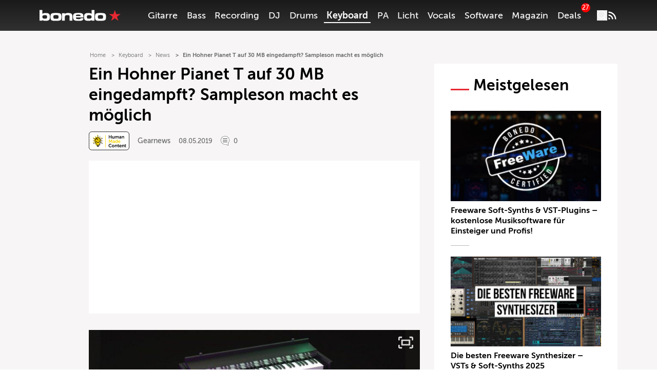

--- FILE ---
content_type: text/html; charset=UTF-8
request_url: https://www.bonedo.de/wp/wp-admin/admin-ajax.php
body_size: 891
content:
{"success":true,"html":"<div class=\"article-end-bar__product-rating\">\n\t<p class=\"article-end-bar__product-rating__question\">\n\t\t\t\t\tWie hei\u00df findest Du diesen Artikel?\n\t\t\t<\/p>\n\t<div class=\"article-end-bar__flames-rating\">\n\t\t\t\t\t<svg class=\"grayscale\" id=\"flame-rating-5\" xmlns=\"http:\/\/www.w3.org\/2000\/svg\"\n              data-value=\"5\"\n          width=\"20.396\"\n     height=\"27.055\"\n     viewBox=\"0 0 18.396 25.055\">\n    <defs>\n        <linearGradient id=\"696f9aaede7c3\" x1=\".5\" x2=\".5\" y2=\"1\" gradientUnits=\"objectBoundingBox\">\n            <stop offset=\"0\" stop-color=\"#ed8287\"\/>\n            <stop offset=\"1\" stop-color=\"#ffc400\"\/>\n        <\/linearGradient>\n    <\/defs>\n    <path\n        d=\"M552.889 376a3.586 3.586 0 0 1-1.667 2.707c-.32-5.72-3.2-10.61-6.923-11.783a12.267 12.267 0 0 1-2.268 7.542c-.836 1.169-1.71 2.312-2.581 3.455a10.659 10.659 0 0 0-2.245 7.89 9.435 9.435 0 0 0 3.332 5.954 9.134 9.134 0 0 1 1.521-7.031 2.341 2.341 0 0 0 1.086 1.765c.208-3.728 2.086-6.915 4.511-7.679a8 8 0 0 0 1.479 4.915c.544.762 1.114 1.507 1.681 2.252a6.939 6.939 0 0 1 1.463 5.142 4.975 4.975 0 0 1-.175.849c.452-.449.867-.9 1.1-1.174 3.677-4.27 2.552-10.698-.314-14.804Z\"\n        style=\"fill:url(#696f9aaede7c3)\" transform=\"translate(-537.134 -366.921)\" \/>\n<\/svg>\n\t\t\t\t\t<svg class=\"grayscale\" id=\"flame-rating-4\" xmlns=\"http:\/\/www.w3.org\/2000\/svg\"\n              data-value=\"4\"\n          width=\"20.396\"\n     height=\"27.055\"\n     viewBox=\"0 0 18.396 25.055\">\n    <defs>\n        <linearGradient id=\"696f9aaede7e8\" x1=\".5\" x2=\".5\" y2=\"1\" gradientUnits=\"objectBoundingBox\">\n            <stop offset=\"0\" stop-color=\"#ed8287\"\/>\n            <stop offset=\"1\" stop-color=\"#ffc400\"\/>\n        <\/linearGradient>\n    <\/defs>\n    <path\n        d=\"M552.889 376a3.586 3.586 0 0 1-1.667 2.707c-.32-5.72-3.2-10.61-6.923-11.783a12.267 12.267 0 0 1-2.268 7.542c-.836 1.169-1.71 2.312-2.581 3.455a10.659 10.659 0 0 0-2.245 7.89 9.435 9.435 0 0 0 3.332 5.954 9.134 9.134 0 0 1 1.521-7.031 2.341 2.341 0 0 0 1.086 1.765c.208-3.728 2.086-6.915 4.511-7.679a8 8 0 0 0 1.479 4.915c.544.762 1.114 1.507 1.681 2.252a6.939 6.939 0 0 1 1.463 5.142 4.975 4.975 0 0 1-.175.849c.452-.449.867-.9 1.1-1.174 3.677-4.27 2.552-10.698-.314-14.804Z\"\n        style=\"fill:url(#696f9aaede7e8)\" transform=\"translate(-537.134 -366.921)\" \/>\n<\/svg>\n\t\t\t\t\t<svg class=\"grayscale\" id=\"flame-rating-3\" xmlns=\"http:\/\/www.w3.org\/2000\/svg\"\n              data-value=\"3\"\n          width=\"20.396\"\n     height=\"27.055\"\n     viewBox=\"0 0 18.396 25.055\">\n    <defs>\n        <linearGradient id=\"696f9aaede804\" x1=\".5\" x2=\".5\" y2=\"1\" gradientUnits=\"objectBoundingBox\">\n            <stop offset=\"0\" stop-color=\"#ed8287\"\/>\n            <stop offset=\"1\" stop-color=\"#ffc400\"\/>\n        <\/linearGradient>\n    <\/defs>\n    <path\n        d=\"M552.889 376a3.586 3.586 0 0 1-1.667 2.707c-.32-5.72-3.2-10.61-6.923-11.783a12.267 12.267 0 0 1-2.268 7.542c-.836 1.169-1.71 2.312-2.581 3.455a10.659 10.659 0 0 0-2.245 7.89 9.435 9.435 0 0 0 3.332 5.954 9.134 9.134 0 0 1 1.521-7.031 2.341 2.341 0 0 0 1.086 1.765c.208-3.728 2.086-6.915 4.511-7.679a8 8 0 0 0 1.479 4.915c.544.762 1.114 1.507 1.681 2.252a6.939 6.939 0 0 1 1.463 5.142 4.975 4.975 0 0 1-.175.849c.452-.449.867-.9 1.1-1.174 3.677-4.27 2.552-10.698-.314-14.804Z\"\n        style=\"fill:url(#696f9aaede804)\" transform=\"translate(-537.134 -366.921)\" \/>\n<\/svg>\n\t\t\t\t\t<svg class=\"grayscale\" id=\"flame-rating-2\" xmlns=\"http:\/\/www.w3.org\/2000\/svg\"\n              data-value=\"2\"\n          width=\"20.396\"\n     height=\"27.055\"\n     viewBox=\"0 0 18.396 25.055\">\n    <defs>\n        <linearGradient id=\"696f9aaede81b\" x1=\".5\" x2=\".5\" y2=\"1\" gradientUnits=\"objectBoundingBox\">\n            <stop offset=\"0\" stop-color=\"#ed8287\"\/>\n            <stop offset=\"1\" stop-color=\"#ffc400\"\/>\n        <\/linearGradient>\n    <\/defs>\n    <path\n        d=\"M552.889 376a3.586 3.586 0 0 1-1.667 2.707c-.32-5.72-3.2-10.61-6.923-11.783a12.267 12.267 0 0 1-2.268 7.542c-.836 1.169-1.71 2.312-2.581 3.455a10.659 10.659 0 0 0-2.245 7.89 9.435 9.435 0 0 0 3.332 5.954 9.134 9.134 0 0 1 1.521-7.031 2.341 2.341 0 0 0 1.086 1.765c.208-3.728 2.086-6.915 4.511-7.679a8 8 0 0 0 1.479 4.915c.544.762 1.114 1.507 1.681 2.252a6.939 6.939 0 0 1 1.463 5.142 4.975 4.975 0 0 1-.175.849c.452-.449.867-.9 1.1-1.174 3.677-4.27 2.552-10.698-.314-14.804Z\"\n        style=\"fill:url(#696f9aaede81b)\" transform=\"translate(-537.134 -366.921)\" \/>\n<\/svg>\n\t\t\t\t\t<svg class=\"grayscale\" id=\"flame-rating-1\" xmlns=\"http:\/\/www.w3.org\/2000\/svg\"\n              data-value=\"1\"\n          width=\"20.396\"\n     height=\"27.055\"\n     viewBox=\"0 0 18.396 25.055\">\n    <defs>\n        <linearGradient id=\"696f9aaede834\" x1=\".5\" x2=\".5\" y2=\"1\" gradientUnits=\"objectBoundingBox\">\n            <stop offset=\"0\" stop-color=\"#ed8287\"\/>\n            <stop offset=\"1\" stop-color=\"#ffc400\"\/>\n        <\/linearGradient>\n    <\/defs>\n    <path\n        d=\"M552.889 376a3.586 3.586 0 0 1-1.667 2.707c-.32-5.72-3.2-10.61-6.923-11.783a12.267 12.267 0 0 1-2.268 7.542c-.836 1.169-1.71 2.312-2.581 3.455a10.659 10.659 0 0 0-2.245 7.89 9.435 9.435 0 0 0 3.332 5.954 9.134 9.134 0 0 1 1.521-7.031 2.341 2.341 0 0 0 1.086 1.765c.208-3.728 2.086-6.915 4.511-7.679a8 8 0 0 0 1.479 4.915c.544.762 1.114 1.507 1.681 2.252a6.939 6.939 0 0 1 1.463 5.142 4.975 4.975 0 0 1-.175.849c.452-.449.867-.9 1.1-1.174 3.677-4.27 2.552-10.698-.314-14.804Z\"\n        style=\"fill:url(#696f9aaede834)\" transform=\"translate(-537.134 -366.921)\" \/>\n<\/svg>\n\t\t\t<\/div>\n\n\t<p class=\"article-end-bar__product-rating__description  hidden lg:hidden  \"\n\t   data-role=\"userVotingResult\">\n\t\t<span class=\"font-bold\">Bewertung:<\/span>\n\t\t<span>\n            <span>Deine:<\/span>\n            <span data-role=\"userVotingValue\"><\/span>\n            <span class=\"mx-1\">|<\/span>\n            <span class=\"font-bold\">\n                \u2300:\n            <\/span>\n            <span class=\"lg:col-start-2 xl:col-start-3 xl:place-self-center\" data-role=\"meanVotingValue\">\n                0,0 \/ 5,0\n            <\/span>\n        <\/span>\n\t<\/p>\n<\/div>\n"}

--- FILE ---
content_type: text/html; charset=utf-8
request_url: https://www.youtube-nocookie.com/embed/NBESofQH?iv_load_policy=3&modestbranding=1&rel=0&autohide=1&playsinline=1&autoplay=0
body_size: 49645
content:
<!DOCTYPE html><html lang="en" dir="ltr" data-cast-api-enabled="true"><head><meta name="viewport" content="width=device-width, initial-scale=1"><meta name="robots" content="noindex"><script nonce="1vBhbiRpEwxqoJZo-v789Q">if ('undefined' == typeof Symbol || 'undefined' == typeof Symbol.iterator) {delete Array.prototype.entries;}</script><style name="www-roboto" nonce="fZ-Y2U_jpjDmRhQUkykbaA">@font-face{font-family:'Roboto';font-style:normal;font-weight:400;font-stretch:100%;src:url(//fonts.gstatic.com/s/roboto/v48/KFO7CnqEu92Fr1ME7kSn66aGLdTylUAMa3GUBHMdazTgWw.woff2)format('woff2');unicode-range:U+0460-052F,U+1C80-1C8A,U+20B4,U+2DE0-2DFF,U+A640-A69F,U+FE2E-FE2F;}@font-face{font-family:'Roboto';font-style:normal;font-weight:400;font-stretch:100%;src:url(//fonts.gstatic.com/s/roboto/v48/KFO7CnqEu92Fr1ME7kSn66aGLdTylUAMa3iUBHMdazTgWw.woff2)format('woff2');unicode-range:U+0301,U+0400-045F,U+0490-0491,U+04B0-04B1,U+2116;}@font-face{font-family:'Roboto';font-style:normal;font-weight:400;font-stretch:100%;src:url(//fonts.gstatic.com/s/roboto/v48/KFO7CnqEu92Fr1ME7kSn66aGLdTylUAMa3CUBHMdazTgWw.woff2)format('woff2');unicode-range:U+1F00-1FFF;}@font-face{font-family:'Roboto';font-style:normal;font-weight:400;font-stretch:100%;src:url(//fonts.gstatic.com/s/roboto/v48/KFO7CnqEu92Fr1ME7kSn66aGLdTylUAMa3-UBHMdazTgWw.woff2)format('woff2');unicode-range:U+0370-0377,U+037A-037F,U+0384-038A,U+038C,U+038E-03A1,U+03A3-03FF;}@font-face{font-family:'Roboto';font-style:normal;font-weight:400;font-stretch:100%;src:url(//fonts.gstatic.com/s/roboto/v48/KFO7CnqEu92Fr1ME7kSn66aGLdTylUAMawCUBHMdazTgWw.woff2)format('woff2');unicode-range:U+0302-0303,U+0305,U+0307-0308,U+0310,U+0312,U+0315,U+031A,U+0326-0327,U+032C,U+032F-0330,U+0332-0333,U+0338,U+033A,U+0346,U+034D,U+0391-03A1,U+03A3-03A9,U+03B1-03C9,U+03D1,U+03D5-03D6,U+03F0-03F1,U+03F4-03F5,U+2016-2017,U+2034-2038,U+203C,U+2040,U+2043,U+2047,U+2050,U+2057,U+205F,U+2070-2071,U+2074-208E,U+2090-209C,U+20D0-20DC,U+20E1,U+20E5-20EF,U+2100-2112,U+2114-2115,U+2117-2121,U+2123-214F,U+2190,U+2192,U+2194-21AE,U+21B0-21E5,U+21F1-21F2,U+21F4-2211,U+2213-2214,U+2216-22FF,U+2308-230B,U+2310,U+2319,U+231C-2321,U+2336-237A,U+237C,U+2395,U+239B-23B7,U+23D0,U+23DC-23E1,U+2474-2475,U+25AF,U+25B3,U+25B7,U+25BD,U+25C1,U+25CA,U+25CC,U+25FB,U+266D-266F,U+27C0-27FF,U+2900-2AFF,U+2B0E-2B11,U+2B30-2B4C,U+2BFE,U+3030,U+FF5B,U+FF5D,U+1D400-1D7FF,U+1EE00-1EEFF;}@font-face{font-family:'Roboto';font-style:normal;font-weight:400;font-stretch:100%;src:url(//fonts.gstatic.com/s/roboto/v48/KFO7CnqEu92Fr1ME7kSn66aGLdTylUAMaxKUBHMdazTgWw.woff2)format('woff2');unicode-range:U+0001-000C,U+000E-001F,U+007F-009F,U+20DD-20E0,U+20E2-20E4,U+2150-218F,U+2190,U+2192,U+2194-2199,U+21AF,U+21E6-21F0,U+21F3,U+2218-2219,U+2299,U+22C4-22C6,U+2300-243F,U+2440-244A,U+2460-24FF,U+25A0-27BF,U+2800-28FF,U+2921-2922,U+2981,U+29BF,U+29EB,U+2B00-2BFF,U+4DC0-4DFF,U+FFF9-FFFB,U+10140-1018E,U+10190-1019C,U+101A0,U+101D0-101FD,U+102E0-102FB,U+10E60-10E7E,U+1D2C0-1D2D3,U+1D2E0-1D37F,U+1F000-1F0FF,U+1F100-1F1AD,U+1F1E6-1F1FF,U+1F30D-1F30F,U+1F315,U+1F31C,U+1F31E,U+1F320-1F32C,U+1F336,U+1F378,U+1F37D,U+1F382,U+1F393-1F39F,U+1F3A7-1F3A8,U+1F3AC-1F3AF,U+1F3C2,U+1F3C4-1F3C6,U+1F3CA-1F3CE,U+1F3D4-1F3E0,U+1F3ED,U+1F3F1-1F3F3,U+1F3F5-1F3F7,U+1F408,U+1F415,U+1F41F,U+1F426,U+1F43F,U+1F441-1F442,U+1F444,U+1F446-1F449,U+1F44C-1F44E,U+1F453,U+1F46A,U+1F47D,U+1F4A3,U+1F4B0,U+1F4B3,U+1F4B9,U+1F4BB,U+1F4BF,U+1F4C8-1F4CB,U+1F4D6,U+1F4DA,U+1F4DF,U+1F4E3-1F4E6,U+1F4EA-1F4ED,U+1F4F7,U+1F4F9-1F4FB,U+1F4FD-1F4FE,U+1F503,U+1F507-1F50B,U+1F50D,U+1F512-1F513,U+1F53E-1F54A,U+1F54F-1F5FA,U+1F610,U+1F650-1F67F,U+1F687,U+1F68D,U+1F691,U+1F694,U+1F698,U+1F6AD,U+1F6B2,U+1F6B9-1F6BA,U+1F6BC,U+1F6C6-1F6CF,U+1F6D3-1F6D7,U+1F6E0-1F6EA,U+1F6F0-1F6F3,U+1F6F7-1F6FC,U+1F700-1F7FF,U+1F800-1F80B,U+1F810-1F847,U+1F850-1F859,U+1F860-1F887,U+1F890-1F8AD,U+1F8B0-1F8BB,U+1F8C0-1F8C1,U+1F900-1F90B,U+1F93B,U+1F946,U+1F984,U+1F996,U+1F9E9,U+1FA00-1FA6F,U+1FA70-1FA7C,U+1FA80-1FA89,U+1FA8F-1FAC6,U+1FACE-1FADC,U+1FADF-1FAE9,U+1FAF0-1FAF8,U+1FB00-1FBFF;}@font-face{font-family:'Roboto';font-style:normal;font-weight:400;font-stretch:100%;src:url(//fonts.gstatic.com/s/roboto/v48/KFO7CnqEu92Fr1ME7kSn66aGLdTylUAMa3OUBHMdazTgWw.woff2)format('woff2');unicode-range:U+0102-0103,U+0110-0111,U+0128-0129,U+0168-0169,U+01A0-01A1,U+01AF-01B0,U+0300-0301,U+0303-0304,U+0308-0309,U+0323,U+0329,U+1EA0-1EF9,U+20AB;}@font-face{font-family:'Roboto';font-style:normal;font-weight:400;font-stretch:100%;src:url(//fonts.gstatic.com/s/roboto/v48/KFO7CnqEu92Fr1ME7kSn66aGLdTylUAMa3KUBHMdazTgWw.woff2)format('woff2');unicode-range:U+0100-02BA,U+02BD-02C5,U+02C7-02CC,U+02CE-02D7,U+02DD-02FF,U+0304,U+0308,U+0329,U+1D00-1DBF,U+1E00-1E9F,U+1EF2-1EFF,U+2020,U+20A0-20AB,U+20AD-20C0,U+2113,U+2C60-2C7F,U+A720-A7FF;}@font-face{font-family:'Roboto';font-style:normal;font-weight:400;font-stretch:100%;src:url(//fonts.gstatic.com/s/roboto/v48/KFO7CnqEu92Fr1ME7kSn66aGLdTylUAMa3yUBHMdazQ.woff2)format('woff2');unicode-range:U+0000-00FF,U+0131,U+0152-0153,U+02BB-02BC,U+02C6,U+02DA,U+02DC,U+0304,U+0308,U+0329,U+2000-206F,U+20AC,U+2122,U+2191,U+2193,U+2212,U+2215,U+FEFF,U+FFFD;}@font-face{font-family:'Roboto';font-style:normal;font-weight:500;font-stretch:100%;src:url(//fonts.gstatic.com/s/roboto/v48/KFO7CnqEu92Fr1ME7kSn66aGLdTylUAMa3GUBHMdazTgWw.woff2)format('woff2');unicode-range:U+0460-052F,U+1C80-1C8A,U+20B4,U+2DE0-2DFF,U+A640-A69F,U+FE2E-FE2F;}@font-face{font-family:'Roboto';font-style:normal;font-weight:500;font-stretch:100%;src:url(//fonts.gstatic.com/s/roboto/v48/KFO7CnqEu92Fr1ME7kSn66aGLdTylUAMa3iUBHMdazTgWw.woff2)format('woff2');unicode-range:U+0301,U+0400-045F,U+0490-0491,U+04B0-04B1,U+2116;}@font-face{font-family:'Roboto';font-style:normal;font-weight:500;font-stretch:100%;src:url(//fonts.gstatic.com/s/roboto/v48/KFO7CnqEu92Fr1ME7kSn66aGLdTylUAMa3CUBHMdazTgWw.woff2)format('woff2');unicode-range:U+1F00-1FFF;}@font-face{font-family:'Roboto';font-style:normal;font-weight:500;font-stretch:100%;src:url(//fonts.gstatic.com/s/roboto/v48/KFO7CnqEu92Fr1ME7kSn66aGLdTylUAMa3-UBHMdazTgWw.woff2)format('woff2');unicode-range:U+0370-0377,U+037A-037F,U+0384-038A,U+038C,U+038E-03A1,U+03A3-03FF;}@font-face{font-family:'Roboto';font-style:normal;font-weight:500;font-stretch:100%;src:url(//fonts.gstatic.com/s/roboto/v48/KFO7CnqEu92Fr1ME7kSn66aGLdTylUAMawCUBHMdazTgWw.woff2)format('woff2');unicode-range:U+0302-0303,U+0305,U+0307-0308,U+0310,U+0312,U+0315,U+031A,U+0326-0327,U+032C,U+032F-0330,U+0332-0333,U+0338,U+033A,U+0346,U+034D,U+0391-03A1,U+03A3-03A9,U+03B1-03C9,U+03D1,U+03D5-03D6,U+03F0-03F1,U+03F4-03F5,U+2016-2017,U+2034-2038,U+203C,U+2040,U+2043,U+2047,U+2050,U+2057,U+205F,U+2070-2071,U+2074-208E,U+2090-209C,U+20D0-20DC,U+20E1,U+20E5-20EF,U+2100-2112,U+2114-2115,U+2117-2121,U+2123-214F,U+2190,U+2192,U+2194-21AE,U+21B0-21E5,U+21F1-21F2,U+21F4-2211,U+2213-2214,U+2216-22FF,U+2308-230B,U+2310,U+2319,U+231C-2321,U+2336-237A,U+237C,U+2395,U+239B-23B7,U+23D0,U+23DC-23E1,U+2474-2475,U+25AF,U+25B3,U+25B7,U+25BD,U+25C1,U+25CA,U+25CC,U+25FB,U+266D-266F,U+27C0-27FF,U+2900-2AFF,U+2B0E-2B11,U+2B30-2B4C,U+2BFE,U+3030,U+FF5B,U+FF5D,U+1D400-1D7FF,U+1EE00-1EEFF;}@font-face{font-family:'Roboto';font-style:normal;font-weight:500;font-stretch:100%;src:url(//fonts.gstatic.com/s/roboto/v48/KFO7CnqEu92Fr1ME7kSn66aGLdTylUAMaxKUBHMdazTgWw.woff2)format('woff2');unicode-range:U+0001-000C,U+000E-001F,U+007F-009F,U+20DD-20E0,U+20E2-20E4,U+2150-218F,U+2190,U+2192,U+2194-2199,U+21AF,U+21E6-21F0,U+21F3,U+2218-2219,U+2299,U+22C4-22C6,U+2300-243F,U+2440-244A,U+2460-24FF,U+25A0-27BF,U+2800-28FF,U+2921-2922,U+2981,U+29BF,U+29EB,U+2B00-2BFF,U+4DC0-4DFF,U+FFF9-FFFB,U+10140-1018E,U+10190-1019C,U+101A0,U+101D0-101FD,U+102E0-102FB,U+10E60-10E7E,U+1D2C0-1D2D3,U+1D2E0-1D37F,U+1F000-1F0FF,U+1F100-1F1AD,U+1F1E6-1F1FF,U+1F30D-1F30F,U+1F315,U+1F31C,U+1F31E,U+1F320-1F32C,U+1F336,U+1F378,U+1F37D,U+1F382,U+1F393-1F39F,U+1F3A7-1F3A8,U+1F3AC-1F3AF,U+1F3C2,U+1F3C4-1F3C6,U+1F3CA-1F3CE,U+1F3D4-1F3E0,U+1F3ED,U+1F3F1-1F3F3,U+1F3F5-1F3F7,U+1F408,U+1F415,U+1F41F,U+1F426,U+1F43F,U+1F441-1F442,U+1F444,U+1F446-1F449,U+1F44C-1F44E,U+1F453,U+1F46A,U+1F47D,U+1F4A3,U+1F4B0,U+1F4B3,U+1F4B9,U+1F4BB,U+1F4BF,U+1F4C8-1F4CB,U+1F4D6,U+1F4DA,U+1F4DF,U+1F4E3-1F4E6,U+1F4EA-1F4ED,U+1F4F7,U+1F4F9-1F4FB,U+1F4FD-1F4FE,U+1F503,U+1F507-1F50B,U+1F50D,U+1F512-1F513,U+1F53E-1F54A,U+1F54F-1F5FA,U+1F610,U+1F650-1F67F,U+1F687,U+1F68D,U+1F691,U+1F694,U+1F698,U+1F6AD,U+1F6B2,U+1F6B9-1F6BA,U+1F6BC,U+1F6C6-1F6CF,U+1F6D3-1F6D7,U+1F6E0-1F6EA,U+1F6F0-1F6F3,U+1F6F7-1F6FC,U+1F700-1F7FF,U+1F800-1F80B,U+1F810-1F847,U+1F850-1F859,U+1F860-1F887,U+1F890-1F8AD,U+1F8B0-1F8BB,U+1F8C0-1F8C1,U+1F900-1F90B,U+1F93B,U+1F946,U+1F984,U+1F996,U+1F9E9,U+1FA00-1FA6F,U+1FA70-1FA7C,U+1FA80-1FA89,U+1FA8F-1FAC6,U+1FACE-1FADC,U+1FADF-1FAE9,U+1FAF0-1FAF8,U+1FB00-1FBFF;}@font-face{font-family:'Roboto';font-style:normal;font-weight:500;font-stretch:100%;src:url(//fonts.gstatic.com/s/roboto/v48/KFO7CnqEu92Fr1ME7kSn66aGLdTylUAMa3OUBHMdazTgWw.woff2)format('woff2');unicode-range:U+0102-0103,U+0110-0111,U+0128-0129,U+0168-0169,U+01A0-01A1,U+01AF-01B0,U+0300-0301,U+0303-0304,U+0308-0309,U+0323,U+0329,U+1EA0-1EF9,U+20AB;}@font-face{font-family:'Roboto';font-style:normal;font-weight:500;font-stretch:100%;src:url(//fonts.gstatic.com/s/roboto/v48/KFO7CnqEu92Fr1ME7kSn66aGLdTylUAMa3KUBHMdazTgWw.woff2)format('woff2');unicode-range:U+0100-02BA,U+02BD-02C5,U+02C7-02CC,U+02CE-02D7,U+02DD-02FF,U+0304,U+0308,U+0329,U+1D00-1DBF,U+1E00-1E9F,U+1EF2-1EFF,U+2020,U+20A0-20AB,U+20AD-20C0,U+2113,U+2C60-2C7F,U+A720-A7FF;}@font-face{font-family:'Roboto';font-style:normal;font-weight:500;font-stretch:100%;src:url(//fonts.gstatic.com/s/roboto/v48/KFO7CnqEu92Fr1ME7kSn66aGLdTylUAMa3yUBHMdazQ.woff2)format('woff2');unicode-range:U+0000-00FF,U+0131,U+0152-0153,U+02BB-02BC,U+02C6,U+02DA,U+02DC,U+0304,U+0308,U+0329,U+2000-206F,U+20AC,U+2122,U+2191,U+2193,U+2212,U+2215,U+FEFF,U+FFFD;}</style><script name="www-roboto" nonce="1vBhbiRpEwxqoJZo-v789Q">if (document.fonts && document.fonts.load) {document.fonts.load("400 10pt Roboto", "E"); document.fonts.load("500 10pt Roboto", "E");}</script><link rel="stylesheet" href="/s/player/b95b0e7a/www-player.css" name="www-player" nonce="fZ-Y2U_jpjDmRhQUkykbaA"><link rel="stylesheet" href="/s/embeds/eaa3d07e/embed_ui_css.css" name="embed-ui" nonce="fZ-Y2U_jpjDmRhQUkykbaA"><style nonce="fZ-Y2U_jpjDmRhQUkykbaA">html {overflow: hidden;}body {font: 12px Roboto, Arial, sans-serif; background-color: #000; color: #fff; height: 100%; width: 100%; overflow: hidden; position: absolute; margin: 0; padding: 0;}#player {width: 100%; height: 100%;}h1 {text-align: center; color: #fff;}h3 {margin-top: 6px; margin-bottom: 3px;}.player-unavailable {position: absolute; top: 0; left: 0; right: 0; bottom: 0; padding: 25px; font-size: 13px; background: url(/img/meh7.png) 50% 65% no-repeat;}.player-unavailable .message {text-align: left; margin: 0 -5px 15px; padding: 0 5px 14px; border-bottom: 1px solid #888; font-size: 19px; font-weight: normal;}.player-unavailable a {color: #167ac6; text-decoration: none;}</style><script nonce="1vBhbiRpEwxqoJZo-v789Q">var ytcsi={gt:function(n){n=(n||"")+"data_";return ytcsi[n]||(ytcsi[n]={tick:{},info:{},gel:{preLoggedGelInfos:[]}})},now:window.performance&&window.performance.timing&&window.performance.now&&window.performance.timing.navigationStart?function(){return window.performance.timing.navigationStart+window.performance.now()}:function(){return(new Date).getTime()},tick:function(l,t,n){var ticks=ytcsi.gt(n).tick;var v=t||ytcsi.now();if(ticks[l]){ticks["_"+l]=ticks["_"+l]||[ticks[l]];ticks["_"+l].push(v)}ticks[l]=
v},info:function(k,v,n){ytcsi.gt(n).info[k]=v},infoGel:function(p,n){ytcsi.gt(n).gel.preLoggedGelInfos.push(p)},setStart:function(t,n){ytcsi.tick("_start",t,n)}};
(function(w,d){function isGecko(){if(!w.navigator)return false;try{if(w.navigator.userAgentData&&w.navigator.userAgentData.brands&&w.navigator.userAgentData.brands.length){var brands=w.navigator.userAgentData.brands;var i=0;for(;i<brands.length;i++)if(brands[i]&&brands[i].brand==="Firefox")return true;return false}}catch(e){setTimeout(function(){throw e;})}if(!w.navigator.userAgent)return false;var ua=w.navigator.userAgent;return ua.indexOf("Gecko")>0&&ua.toLowerCase().indexOf("webkit")<0&&ua.indexOf("Edge")<
0&&ua.indexOf("Trident")<0&&ua.indexOf("MSIE")<0}ytcsi.setStart(w.performance?w.performance.timing.responseStart:null);var isPrerender=(d.visibilityState||d.webkitVisibilityState)=="prerender";var vName=!d.visibilityState&&d.webkitVisibilityState?"webkitvisibilitychange":"visibilitychange";if(isPrerender){var startTick=function(){ytcsi.setStart();d.removeEventListener(vName,startTick)};d.addEventListener(vName,startTick,false)}if(d.addEventListener)d.addEventListener(vName,function(){ytcsi.tick("vc")},
false);if(isGecko()){var isHidden=(d.visibilityState||d.webkitVisibilityState)=="hidden";if(isHidden)ytcsi.tick("vc")}var slt=function(el,t){setTimeout(function(){var n=ytcsi.now();el.loadTime=n;if(el.slt)el.slt()},t)};w.__ytRIL=function(el){if(!el.getAttribute("data-thumb"))if(w.requestAnimationFrame)w.requestAnimationFrame(function(){slt(el,0)});else slt(el,16)}})(window,document);
</script><script nonce="1vBhbiRpEwxqoJZo-v789Q">var ytcfg={d:function(){return window.yt&&yt.config_||ytcfg.data_||(ytcfg.data_={})},get:function(k,o){return k in ytcfg.d()?ytcfg.d()[k]:o},set:function(){var a=arguments;if(a.length>1)ytcfg.d()[a[0]]=a[1];else{var k;for(k in a[0])ytcfg.d()[k]=a[0][k]}}};
ytcfg.set({"CLIENT_CANARY_STATE":"none","DEVICE":"cbr\u003dChrome\u0026cbrand\u003dapple\u0026cbrver\u003d131.0.0.0\u0026ceng\u003dWebKit\u0026cengver\u003d537.36\u0026cos\u003dMacintosh\u0026cosver\u003d10_15_7\u0026cplatform\u003dDESKTOP","EVENT_ID":"sJpvabesG-vLlssPudXp0Qw","EXPERIMENT_FLAGS":{"ab_det_apb_b":true,"ab_det_apm":true,"ab_det_el_h":true,"ab_det_em_inj":true,"ab_l_sig_st":true,"ab_l_sig_st_e":true,"action_companion_center_align_description":true,"allow_skip_networkless":true,"always_send_and_write":true,"att_web_record_metrics":true,"attmusi":true,"c3_enable_button_impression_logging":true,"c3_watch_page_component":true,"cancel_pending_navs":true,"clean_up_manual_attribution_header":true,"config_age_report_killswitch":true,"cow_optimize_idom_compat":true,"csi_config_handling_infra":true,"csi_on_gel":true,"delhi_mweb_colorful_sd":true,"delhi_mweb_colorful_sd_v2":true,"deprecate_csi_has_info":true,"deprecate_pair_servlet_enabled":true,"desktop_sparkles_light_cta_button":true,"disable_cached_masthead_data":true,"disable_child_node_auto_formatted_strings":true,"disable_enf_isd":true,"disable_log_to_visitor_layer":true,"disable_pacf_logging_for_memory_limited_tv":true,"embeds_desktoff_nonmobile_eligible":true,"embeds_desktoff_nonmobile_enabled":true,"embeds_desktop_enable_volume_slider":true,"embeds_enable_eid_enforcement_for_youtube":true,"embeds_enable_info_panel_dismissal":true,"embeds_enable_pfp_always_unbranded":true,"embeds_muted_autoplay_sound_fix":true,"embeds_serve_es6_client":true,"embeds_web_nwl_disable_nocookie":true,"embeds_web_updated_shorts_definition_fix":true,"enable_active_view_display_ad_renderer_web_home":true,"enable_ad_disclosure_banner_a11y_fix":true,"enable_chips_shelf_view_model_fully_reactive":true,"enable_client_creator_goal_ticker_bar_revamp":true,"enable_client_only_wiz_direct_reactions":true,"enable_client_sli_logging":true,"enable_client_streamz_web":true,"enable_client_ve_spec":true,"enable_cloud_save_error_popup_after_retry":true,"enable_cookie_reissue_iframe":true,"enable_dai_sdf_h5_preroll":true,"enable_datasync_id_header_in_web_vss_pings":true,"enable_default_mono_cta_migration_web_client":true,"enable_dma_post_enforcement":true,"enable_docked_chat_messages":true,"enable_entity_store_from_dependency_injection":true,"enable_inline_muted_playback_on_web_search":true,"enable_inline_muted_playback_on_web_search_for_vdc":true,"enable_inline_muted_playback_on_web_search_for_vdcb":true,"enable_is_extended_monitoring":true,"enable_is_mini_app_page_active_bugfix":true,"enable_live_overlay_feed_in_live_chat":true,"enable_logging_first_user_action_after_game_ready":true,"enable_ltc_param_fetch_from_innertube":true,"enable_masthead_mweb_padding_fix":true,"enable_menu_renderer_button_in_mweb_hclr":true,"enable_mini_app_command_handler_mweb_fix":true,"enable_mini_app_iframe_loaded_logging":true,"enable_mini_guide_downloads_item":true,"enable_mixed_direction_formatted_strings":true,"enable_mweb_keyboard_shortcuts":true,"enable_mweb_livestream_ui_update":true,"enable_mweb_new_caption_language_picker":true,"enable_names_handles_account_switcher":true,"enable_network_request_logging_on_game_events":true,"enable_new_paid_product_placement":true,"enable_obtaining_ppn_query_param":true,"enable_open_in_new_tab_icon_for_short_dr_for_desktop_search":true,"enable_open_yt_content":true,"enable_origin_query_parameter_bugfix":true,"enable_pause_ads_on_ytv_html5":true,"enable_payments_purchase_manager":true,"enable_pdp_icon_prefetch":true,"enable_pl_r_si_fa":true,"enable_place_pivot_url":true,"enable_playable_a11y_label_with_badge_text":true,"enable_pv_screen_modern_text":true,"enable_removing_navbar_title_on_hashtag_page_mweb":true,"enable_resetting_scroll_position_on_flow_change":true,"enable_rta_manager":true,"enable_sdf_companion_h5":true,"enable_sdf_dai_h5_midroll":true,"enable_sdf_h5_endemic_mid_post_roll":true,"enable_sdf_on_h5_unplugged_vod_midroll":true,"enable_sdf_shorts_player_bytes_h5":true,"enable_sdk_performance_network_logging":true,"enable_sending_unwrapped_game_audio_as_serialized_metadata":true,"enable_sfv_effect_pivot_url":true,"enable_shorts_new_carousel":true,"enable_skip_ad_guidance_prompt":true,"enable_skippable_ads_for_unplugged_ad_pod":true,"enable_smearing_expansion_dai":true,"enable_third_party_info":true,"enable_time_out_messages":true,"enable_timeline_view_modern_transcript_fe":true,"enable_video_display_compact_button_group_for_desktop_search":true,"enable_watch_next_pause_autoplay_lact":true,"enable_web_home_top_landscape_image_layout_level_click":true,"enable_web_tiered_gel":true,"enable_window_constrained_buy_flow_dialog":true,"enable_wiz_queue_effect_and_on_init_initial_runs":true,"enable_ypc_spinners":true,"enable_yt_ata_iframe_authuser":true,"export_networkless_options":true,"export_player_version_to_ytconfig":true,"fill_single_video_with_notify_to_lasr":true,"fix_ad_miniplayer_controls_rendering":true,"fix_ads_tracking_for_swf_config_deprecation_mweb":true,"h5_companion_enable_adcpn_macro_substitution_for_click_pings":true,"h5_inplayer_enable_adcpn_macro_substitution_for_click_pings":true,"h5_reset_cache_and_filter_before_update_masthead":true,"hide_channel_creation_title_for_mweb":true,"high_ccv_client_side_caching_h5":true,"html5_log_trigger_events_with_debug_data":true,"html5_ssdai_enable_media_end_cue_range":true,"il_attach_cache_limit":true,"il_use_view_model_logging_context":true,"is_browser_support_for_webcam_streaming":true,"json_condensed_response":true,"kev_adb_pg":true,"kevlar_gel_error_routing":true,"kevlar_watch_cinematics":true,"live_chat_enable_controller_extraction":true,"live_chat_enable_rta_manager":true,"live_chat_increased_min_height":true,"log_click_with_layer_from_element_in_command_handler":true,"log_errors_through_nwl_on_retry":true,"mdx_enable_privacy_disclosure_ui":true,"mdx_load_cast_api_bootstrap_script":true,"medium_progress_bar_modification":true,"migrate_remaining_web_ad_badges_to_innertube":true,"mobile_account_menu_refresh":true,"mweb_a11y_enable_player_controls_invisible_toggle":true,"mweb_account_linking_noapp":true,"mweb_after_render_to_scheduler":true,"mweb_allow_modern_search_suggest_behavior":true,"mweb_animated_actions":true,"mweb_app_upsell_button_direct_to_app":true,"mweb_big_progress_bar":true,"mweb_c3_disable_carve_out":true,"mweb_c3_disable_carve_out_keep_external_links":true,"mweb_c3_enable_adaptive_signals":true,"mweb_c3_endscreen":true,"mweb_c3_endscreen_v2":true,"mweb_c3_library_page_enable_recent_shelf":true,"mweb_c3_remove_web_navigation_endpoint_data":true,"mweb_c3_use_canonical_from_player_response":true,"mweb_cinematic_watch":true,"mweb_command_handler":true,"mweb_delay_watch_initial_data":true,"mweb_disable_searchbar_scroll":true,"mweb_enable_click_to_play_pause":true,"mweb_enable_fine_scrubbing_for_recs":true,"mweb_enable_keto_batch_player_fullscreen":true,"mweb_enable_keto_batch_player_progress_bar":true,"mweb_enable_keto_batch_player_tooltips":true,"mweb_enable_lockup_view_model_for_ucp":true,"mweb_enable_more_drawer":true,"mweb_enable_optional_fullscreen_landscape_locking":true,"mweb_enable_overlay_touch_manager":true,"mweb_enable_premium_carve_out_fix":true,"mweb_enable_refresh_detection":true,"mweb_enable_search_imp":true,"mweb_enable_sequence_signal":true,"mweb_enable_shorts_pivot_button":true,"mweb_enable_shorts_video_preload":true,"mweb_enable_skippables_on_jio_phone":true,"mweb_enable_storyboards":true,"mweb_enable_two_line_title_on_shorts":true,"mweb_enable_varispeed_controller":true,"mweb_enable_warm_channel_requests":true,"mweb_enable_watch_feed_infinite_scroll":true,"mweb_enable_wrapped_unplugged_pause_membership_dialog_renderer":true,"mweb_filter_video_format_in_webfe":true,"mweb_fix_livestream_seeking":true,"mweb_fix_monitor_visibility_after_render":true,"mweb_fix_section_list_continuation_item_renderers":true,"mweb_force_ios_fallback_to_native_control":true,"mweb_fp_auto_fullscreen":true,"mweb_fullscreen_controls":true,"mweb_fullscreen_controls_action_buttons":true,"mweb_fullscreen_watch_system":true,"mweb_home_reactive_shorts":true,"mweb_innertube_search_command":true,"mweb_kaios_enable_autoplay_switch_view_model":true,"mweb_lang_in_html":true,"mweb_like_button_synced_with_entities":true,"mweb_logo_use_home_page_ve":true,"mweb_module_decoration":true,"mweb_native_control_in_faux_fullscreen_shared":true,"mweb_panel_container_inert":true,"mweb_player_control_on_hover":true,"mweb_player_delhi_dtts":true,"mweb_player_settings_use_bottom_sheet":true,"mweb_player_show_previous_next_buttons_in_playlist":true,"mweb_player_skip_no_op_state_changes":true,"mweb_player_user_select_none":true,"mweb_playlist_engagement_panel":true,"mweb_progress_bar_seek_on_mouse_click":true,"mweb_pull_2_full":true,"mweb_pull_2_full_enable_touch_handlers":true,"mweb_schedule_warm_watch_response":true,"mweb_searchbox_legacy_navigation":true,"mweb_see_fewer_shorts":true,"mweb_sheets_ui_refresh":true,"mweb_shorts_comments_panel_id_change":true,"mweb_shorts_early_continuation":true,"mweb_show_ios_smart_banner":true,"mweb_use_server_url_on_startup":true,"mweb_watch_captions_enable_auto_translate":true,"mweb_watch_captions_set_default_size":true,"mweb_watch_stop_scheduler_on_player_response":true,"mweb_watchfeed_big_thumbnails":true,"mweb_yt_searchbox":true,"networkless_logging":true,"no_client_ve_attach_unless_shown":true,"nwl_send_from_memory_when_online":true,"pageid_as_header_web":true,"playback_settings_use_switch_menu":true,"player_controls_autonav_fix":true,"player_controls_skip_double_signal_update":true,"player_controls_volume_controls_use_player_props":true,"polymer_bad_build_labels":true,"polymer_verifiy_app_state":true,"qoe_send_and_write":true,"remove_chevron_from_ad_disclosure_banner_h5":true,"remove_masthead_channel_banner_on_refresh":true,"remove_slot_id_exited_trigger_for_dai_in_player_slot_expire":true,"replace_client_url_parsing_with_server_signal":true,"service_worker_enabled":true,"service_worker_push_enabled":true,"service_worker_push_home_page_prompt":true,"service_worker_push_watch_page_prompt":true,"shell_load_gcf":true,"shorten_initial_gel_batch_timeout":true,"should_use_yt_voice_endpoint_in_kaios":true,"skip_invalid_ytcsi_ticks":true,"skip_setting_info_in_csi_data_object":true,"smarter_ve_dedupping":true,"speedmaster_no_seek":true,"start_client_gcf_mweb":true,"stop_handling_click_for_non_rendering_overlay_layout":true,"suppress_error_204_logging":true,"synced_panel_scrolling_controller":true,"use_event_time_ms_header":true,"use_fifo_for_networkless":true,"use_player_abuse_bg_library":true,"use_request_time_ms_header":true,"use_session_based_sampling":true,"use_thumbnail_overlay_time_status_renderer_for_live_badge":true,"use_ts_visibilitylogger":true,"vss_final_ping_send_and_write":true,"vss_playback_use_send_and_write":true,"web_adaptive_repeat_ase":true,"web_always_load_chat_support":true,"web_animated_like":true,"web_api_url":true,"web_attributed_string_deep_equal_bugfix":true,"web_autonav_allow_off_by_default":true,"web_button_vm_refactor_disabled":true,"web_c3_log_app_init_finish":true,"web_csi_action_sampling_enabled":true,"web_dedupe_ve_grafting":true,"web_disable_backdrop_filter":true,"web_enable_ab_rsp_cl":true,"web_enable_course_icon_update":true,"web_enable_error_204":true,"web_enable_horizontal_video_attributes_section":true,"web_fix_segmented_like_dislike_undefined":true,"web_gcf_hashes_innertube":true,"web_gel_timeout_cap":true,"web_metadata_carousel_elref_bugfix":true,"web_parent_target_for_sheets":true,"web_persist_server_autonav_state_on_client":true,"web_playback_associated_log_ctt":true,"web_playback_associated_ve":true,"web_prefetch_preload_video":true,"web_progress_bar_draggable":true,"web_resizable_advertiser_banner_on_masthead_safari_fix":true,"web_scheduler_auto_init":true,"web_shorts_just_watched_on_channel_and_pivot_study":true,"web_shorts_just_watched_overlay":true,"web_shorts_pivot_button_view_model_reactive":true,"web_update_panel_visibility_logging_fix":true,"web_video_attribute_view_model_a11y_fix":true,"web_watch_controls_state_signals":true,"web_wiz_attributed_string":true,"web_yt_config_context":true,"webfe_mweb_watch_microdata":true,"webfe_watch_shorts_canonical_url_fix":true,"webpo_exit_on_net_err":true,"wiz_diff_overwritable":true,"wiz_memoize_stamper_items":true,"woffle_used_state_report":true,"wpo_gel_strz":true,"ytcp_paper_tooltip_use_scoped_owner_root":true,"ytidb_clear_embedded_player":true,"H5_async_logging_delay_ms":30000.0,"attention_logging_scroll_throttle":500.0,"autoplay_pause_by_lact_sampling_fraction":0.0,"cinematic_watch_effect_opacity":0.4,"log_window_onerror_fraction":0.1,"speedmaster_playback_rate":2.0,"tv_pacf_logging_sample_rate":0.01,"web_attention_logging_scroll_throttle":500.0,"web_load_prediction_threshold":0.1,"web_navigation_prediction_threshold":0.1,"web_pbj_log_warning_rate":0.0,"web_system_health_fraction":0.01,"ytidb_transaction_ended_event_rate_limit":0.02,"active_time_update_interval_ms":10000,"att_init_delay":500,"autoplay_pause_by_lact_sec":0,"botguard_async_snapshot_timeout_ms":3000,"check_navigator_accuracy_timeout_ms":0,"cinematic_watch_css_filter_blur_strength":40,"cinematic_watch_fade_out_duration":500,"close_webview_delay_ms":100,"cloud_save_game_data_rate_limit_ms":3000,"compression_disable_point":10,"custom_active_view_tos_timeout_ms":3600000,"embeds_widget_poll_interval_ms":0,"gel_min_batch_size":3,"gel_queue_timeout_max_ms":60000,"get_async_timeout_ms":60000,"hide_cta_for_home_web_video_ads_animate_in_time":2,"html5_byterate_soft_cap":0,"initial_gel_batch_timeout":2000,"max_body_size_to_compress":500000,"max_prefetch_window_sec_for_livestream_optimization":10,"min_prefetch_offset_sec_for_livestream_optimization":20,"mini_app_container_iframe_src_update_delay_ms":0,"multiple_preview_news_duration_time":11000,"mweb_c3_toast_duration_ms":5000,"mweb_deep_link_fallback_timeout_ms":10000,"mweb_delay_response_received_actions":100,"mweb_fp_dpad_rate_limit_ms":0,"mweb_fp_dpad_watch_title_clamp_lines":0,"mweb_history_manager_cache_size":100,"mweb_ios_fullscreen_playback_transition_delay_ms":500,"mweb_ios_fullscreen_system_pause_epilson_ms":0,"mweb_override_response_store_expiration_ms":0,"mweb_shorts_early_continuation_trigger_threshold":4,"mweb_w2w_max_age_seconds":0,"mweb_watch_captions_default_size":2,"neon_dark_launch_gradient_count":0,"network_polling_interval":30000,"play_click_interval_ms":30000,"play_ping_interval_ms":10000,"prefetch_comments_ms_after_video":0,"send_config_hash_timer":0,"service_worker_push_logged_out_prompt_watches":-1,"service_worker_push_prompt_cap":-1,"service_worker_push_prompt_delay_microseconds":3888000000000,"show_mini_app_ad_frequency_cap_ms":300000,"slow_compressions_before_abandon_count":4,"speedmaster_cancellation_movement_dp":10,"speedmaster_touch_activation_ms":500,"web_attention_logging_throttle":500,"web_foreground_heartbeat_interval_ms":28000,"web_gel_debounce_ms":10000,"web_logging_max_batch":100,"web_max_tracing_events":50,"web_tracing_session_replay":0,"wil_icon_max_concurrent_fetches":9999,"ytidb_remake_db_retries":3,"ytidb_reopen_db_retries":3,"WebClientReleaseProcessCritical__youtube_embeds_client_version_override":"","WebClientReleaseProcessCritical__youtube_embeds_web_client_version_override":"","WebClientReleaseProcessCritical__youtube_mweb_client_version_override":"","debug_forced_internalcountrycode":"","embeds_web_synth_ch_headers_banned_urls_regex":"","enable_web_media_service":"DISABLED","il_payload_scraping":"","live_chat_unicode_emoji_json_url":"https://www.gstatic.com/youtube/img/emojis/emojis-svg-9.json","mweb_deep_link_feature_tag_suffix":"11268432","mweb_enable_shorts_innertube_player_prefetch_trigger":"NONE","mweb_fp_dpad":"home,search,browse,channel,create_channel,experiments,settings,trending,oops,404,paid_memberships,sponsorship,premium,shorts","mweb_fp_dpad_linear_navigation":"","mweb_fp_dpad_linear_navigation_visitor":"","mweb_fp_dpad_visitor":"","mweb_preload_video_by_player_vars":"","mweb_sign_in_button_style":"STYLE_SUGGESTIVE_AVATAR","place_pivot_triggering_container_alternate":"","place_pivot_triggering_counterfactual_container_alternate":"","search_ui_mweb_searchbar_restyle":"DEFAULT","service_worker_push_force_notification_prompt_tag":"1","service_worker_scope":"/","suggest_exp_str":"","web_client_version_override":"","kevlar_command_handler_command_banlist":[],"mini_app_ids_without_game_ready":["UgkxHHtsak1SC8mRGHMZewc4HzeAY3yhPPmJ","Ugkx7OgzFqE6z_5Mtf4YsotGfQNII1DF_RBm"],"web_op_signal_type_banlist":[],"web_tracing_enabled_spans":["event","command"]},"GAPI_HINT_PARAMS":"m;/_/scs/abc-static/_/js/k\u003dgapi.gapi.en.FZb77tO2YW4.O/d\u003d1/rs\u003dAHpOoo8lqavmo6ayfVxZovyDiP6g3TOVSQ/m\u003d__features__","GAPI_HOST":"https://apis.google.com","GAPI_LOCALE":"en_US","GL":"US","HL":"en","HTML_DIR":"ltr","HTML_LANG":"en","INNERTUBE_API_KEY":"AIzaSyAO_FJ2SlqU8Q4STEHLGCilw_Y9_11qcW8","INNERTUBE_API_VERSION":"v1","INNERTUBE_CLIENT_NAME":"WEB_EMBEDDED_PLAYER","INNERTUBE_CLIENT_VERSION":"2.20260116.01.00","INNERTUBE_CONTEXT":{"client":{"hl":"en","gl":"US","remoteHost":"18.191.202.74","deviceMake":"Apple","deviceModel":"","visitorData":"[base64]%3D%3D","userAgent":"Mozilla/5.0 (Macintosh; Intel Mac OS X 10_15_7) AppleWebKit/537.36 (KHTML, like Gecko) Chrome/131.0.0.0 Safari/537.36; ClaudeBot/1.0; +claudebot@anthropic.com),gzip(gfe)","clientName":"WEB_EMBEDDED_PLAYER","clientVersion":"2.20260116.01.00","osName":"Macintosh","osVersion":"10_15_7","originalUrl":"https://www.youtube-nocookie.com/embed/NBESofQH?iv_load_policy\u003d3\u0026modestbranding\u003d1\u0026rel\u003d0\u0026autohide\u003d1\u0026playsinline\u003d1\u0026autoplay\u003d0","platform":"DESKTOP","clientFormFactor":"UNKNOWN_FORM_FACTOR","configInfo":{"appInstallData":"[base64]%3D"},"browserName":"Chrome","browserVersion":"131.0.0.0","acceptHeader":"text/html,application/xhtml+xml,application/xml;q\u003d0.9,image/webp,image/apng,*/*;q\u003d0.8,application/signed-exchange;v\u003db3;q\u003d0.9","deviceExperimentId":"ChxOelU1TnpRMk1URTNPVEUwTkRJMk1UWXdNdz09ELC1vssGGLC1vssG","rolloutToken":"CMmD4auw_orPOBCh1fuQs5qSAxih1fuQs5qSAw%3D%3D"},"user":{"lockedSafetyMode":false},"request":{"useSsl":true},"clickTracking":{"clickTrackingParams":"IhMIt8T7kLOakgMV66VlAx25ajrK"},"thirdParty":{"embeddedPlayerContext":{"embeddedPlayerEncryptedContext":"[base64]","ancestorOriginsSupported":false}}},"INNERTUBE_CONTEXT_CLIENT_NAME":56,"INNERTUBE_CONTEXT_CLIENT_VERSION":"2.20260116.01.00","INNERTUBE_CONTEXT_GL":"US","INNERTUBE_CONTEXT_HL":"en","LATEST_ECATCHER_SERVICE_TRACKING_PARAMS":{"client.name":"WEB_EMBEDDED_PLAYER","client.jsfeat":"2021"},"LOGGED_IN":false,"PAGE_BUILD_LABEL":"youtube.embeds.web_20260116_01_RC00","PAGE_CL":856990104,"SERVER_NAME":"WebFE","VISITOR_DATA":"[base64]%3D%3D","WEB_PLAYER_CONTEXT_CONFIGS":{"WEB_PLAYER_CONTEXT_CONFIG_ID_EMBEDDED_PLAYER":{"rootElementId":"movie_player","jsUrl":"/s/player/b95b0e7a/player_embed.vflset/en_US/base.js","cssUrl":"/s/player/b95b0e7a/www-player.css","contextId":"WEB_PLAYER_CONTEXT_CONFIG_ID_EMBEDDED_PLAYER","eventLabel":"embedded","contentRegion":"US","hl":"en_US","hostLanguage":"en","innertubeApiKey":"AIzaSyAO_FJ2SlqU8Q4STEHLGCilw_Y9_11qcW8","innertubeApiVersion":"v1","innertubeContextClientVersion":"2.20260116.01.00","disableRelatedVideos":true,"annotationsLoadPolicy":3,"device":{"brand":"apple","model":"","browser":"Chrome","browserVersion":"131.0.0.0","os":"Macintosh","osVersion":"10_15_7","platform":"DESKTOP","interfaceName":"WEB_EMBEDDED_PLAYER","interfaceVersion":"2.20260116.01.00"},"serializedExperimentIds":"24004644,51010235,51063643,51098299,51204329,51222973,51340662,51349914,51353393,51366423,51389629,51404808,51404810,51425034,51484222,51489567,51490331,51500051,51505436,51530495,51534669,51560386,51565116,51566373,51578633,51583565,51583821,51585555,51586115,51605258,51605395,51609830,51611457,51615068,51620867,51621065,51622845,51632249,51637029,51638271,51638932,51647792,51648336,51656216,51666850,51672162,51681662,51683502,51684302,51684306,51691028,51691590,51693510,51696107,51696619,51697032,51700777,51704637,51705183,51705185,51707620,51709243,51711227,51711298,51712601,51713017,51713176,51713237,51714463,51717474,51719410,51719628,51720573,51729218,51735450,51737678,51738919,51741219,51742828,51742878,51744562","serializedExperimentFlags":"H5_async_logging_delay_ms\u003d30000.0\u0026PlayerWeb__h5_enable_advisory_rating_restrictions\u003dtrue\u0026a11y_h5_associate_survey_question\u003dtrue\u0026ab_det_apb_b\u003dtrue\u0026ab_det_apm\u003dtrue\u0026ab_det_el_h\u003dtrue\u0026ab_det_em_inj\u003dtrue\u0026ab_l_sig_st\u003dtrue\u0026ab_l_sig_st_e\u003dtrue\u0026action_companion_center_align_description\u003dtrue\u0026ad_pod_disable_companion_persist_ads_quality\u003dtrue\u0026add_stmp_logs_for_voice_boost\u003dtrue\u0026allow_autohide_on_paused_videos\u003dtrue\u0026allow_drm_override\u003dtrue\u0026allow_live_autoplay\u003dtrue\u0026allow_poltergust_autoplay\u003dtrue\u0026allow_skip_networkless\u003dtrue\u0026allow_vp9_1080p_mq_enc\u003dtrue\u0026always_cache_redirect_endpoint\u003dtrue\u0026always_send_and_write\u003dtrue\u0026annotation_module_vast_cards_load_logging_fraction\u003d0.0\u0026assign_drm_family_by_format\u003dtrue\u0026att_web_record_metrics\u003dtrue\u0026attention_logging_scroll_throttle\u003d500.0\u0026attmusi\u003dtrue\u0026autoplay_time\u003d10000\u0026autoplay_time_for_fullscreen\u003d-1\u0026autoplay_time_for_music_content\u003d-1\u0026bg_vm_reinit_threshold\u003d7200000\u0026blocked_packages_for_sps\u003d[]\u0026botguard_async_snapshot_timeout_ms\u003d3000\u0026captions_url_add_ei\u003dtrue\u0026check_navigator_accuracy_timeout_ms\u003d0\u0026clean_up_manual_attribution_header\u003dtrue\u0026compression_disable_point\u003d10\u0026cow_optimize_idom_compat\u003dtrue\u0026csi_config_handling_infra\u003dtrue\u0026csi_on_gel\u003dtrue\u0026custom_active_view_tos_timeout_ms\u003d3600000\u0026dash_manifest_version\u003d5\u0026debug_bandaid_hostname\u003d\u0026debug_bandaid_port\u003d0\u0026debug_sherlog_username\u003d\u0026delhi_fast_follow_autonav_toggle\u003dtrue\u0026delhi_modern_player_default_thumbnail_percentage\u003d0.0\u0026delhi_modern_player_faster_autohide_delay_ms\u003d2000\u0026delhi_modern_player_pause_thumbnail_percentage\u003d0.6\u0026delhi_modern_web_player_blending_mode\u003d\u0026delhi_modern_web_player_disable_frosted_glass\u003dtrue\u0026delhi_modern_web_player_horizontal_volume_controls\u003dtrue\u0026delhi_modern_web_player_lhs_volume_controls\u003dtrue\u0026delhi_modern_web_player_responsive_compact_controls_threshold\u003d0\u0026deprecate_22\u003dtrue\u0026deprecate_csi_has_info\u003dtrue\u0026deprecate_delay_ping\u003dtrue\u0026deprecate_pair_servlet_enabled\u003dtrue\u0026desktop_sparkles_light_cta_button\u003dtrue\u0026disable_av1_setting\u003dtrue\u0026disable_branding_context\u003dtrue\u0026disable_cached_masthead_data\u003dtrue\u0026disable_channel_id_check_for_suspended_channels\u003dtrue\u0026disable_child_node_auto_formatted_strings\u003dtrue\u0026disable_enf_isd\u003dtrue\u0026disable_lifa_for_supex_users\u003dtrue\u0026disable_log_to_visitor_layer\u003dtrue\u0026disable_mdx_connection_in_mdx_module_for_music_web\u003dtrue\u0026disable_pacf_logging_for_memory_limited_tv\u003dtrue\u0026disable_reduced_fullscreen_autoplay_countdown_for_minors\u003dtrue\u0026disable_reel_item_watch_format_filtering\u003dtrue\u0026disable_threegpp_progressive_formats\u003dtrue\u0026disable_touch_events_on_skip_button\u003dtrue\u0026edge_encryption_fill_primary_key_version\u003dtrue\u0026embeds_desktop_enable_volume_slider\u003dtrue\u0026embeds_enable_info_panel_dismissal\u003dtrue\u0026embeds_enable_move_set_center_crop_to_public\u003dtrue\u0026embeds_enable_per_video_embed_config\u003dtrue\u0026embeds_enable_pfp_always_unbranded\u003dtrue\u0026embeds_web_lite_mode\u003d1\u0026embeds_web_nwl_disable_nocookie\u003dtrue\u0026embeds_web_synth_ch_headers_banned_urls_regex\u003d\u0026enable_active_view_display_ad_renderer_web_home\u003dtrue\u0026enable_active_view_lr_shorts_video\u003dtrue\u0026enable_active_view_web_shorts_video\u003dtrue\u0026enable_ad_cpn_macro_substitution_for_click_pings\u003dtrue\u0026enable_ad_disclosure_banner_a11y_fix\u003dtrue\u0026enable_app_promo_endcap_eml_on_tablet\u003dtrue\u0026enable_batched_cross_device_pings_in_gel_fanout\u003dtrue\u0026enable_cast_for_web_unplugged\u003dtrue\u0026enable_cast_on_music_web\u003dtrue\u0026enable_cipher_for_manifest_urls\u003dtrue\u0026enable_cleanup_masthead_autoplay_hack_fix\u003dtrue\u0026enable_client_creator_goal_ticker_bar_revamp\u003dtrue\u0026enable_client_only_wiz_direct_reactions\u003dtrue\u0026enable_client_page_id_header_for_first_party_pings\u003dtrue\u0026enable_client_sli_logging\u003dtrue\u0026enable_client_ve_spec\u003dtrue\u0026enable_cookie_reissue_iframe\u003dtrue\u0026enable_cta_banner_on_unplugged_lr\u003dtrue\u0026enable_custom_playhead_parsing\u003dtrue\u0026enable_dai_sdf_h5_preroll\u003dtrue\u0026enable_datasync_id_header_in_web_vss_pings\u003dtrue\u0026enable_default_mono_cta_migration_web_client\u003dtrue\u0026enable_dsa_ad_badge_for_action_endcap_on_android\u003dtrue\u0026enable_dsa_ad_badge_for_action_endcap_on_ios\u003dtrue\u0026enable_entity_store_from_dependency_injection\u003dtrue\u0026enable_error_corrections_infocard_web_client\u003dtrue\u0026enable_error_corrections_infocards_icon_web\u003dtrue\u0026enable_inline_muted_playback_on_web_search\u003dtrue\u0026enable_inline_muted_playback_on_web_search_for_vdc\u003dtrue\u0026enable_inline_muted_playback_on_web_search_for_vdcb\u003dtrue\u0026enable_is_extended_monitoring\u003dtrue\u0026enable_kabuki_comments_on_shorts\u003ddisabled\u0026enable_live_overlay_feed_in_live_chat\u003dtrue\u0026enable_ltc_param_fetch_from_innertube\u003dtrue\u0026enable_mixed_direction_formatted_strings\u003dtrue\u0026enable_modern_skip_button_on_web\u003dtrue\u0026enable_mweb_keyboard_shortcuts\u003dtrue\u0026enable_mweb_livestream_ui_update\u003dtrue\u0026enable_new_paid_product_placement\u003dtrue\u0026enable_open_in_new_tab_icon_for_short_dr_for_desktop_search\u003dtrue\u0026enable_out_of_stock_text_all_surfaces\u003dtrue\u0026enable_paid_content_overlay_bugfix\u003dtrue\u0026enable_pause_ads_on_ytv_html5\u003dtrue\u0026enable_pl_r_si_fa\u003dtrue\u0026enable_policy_based_hqa_filter_in_watch_server\u003dtrue\u0026enable_progres_commands_lr_feeds\u003dtrue\u0026enable_progress_commands_lr_shorts\u003dtrue\u0026enable_publishing_region_param_in_sus\u003dtrue\u0026enable_pv_screen_modern_text\u003dtrue\u0026enable_rpr_token_on_ltl_lookup\u003dtrue\u0026enable_sdf_companion_h5\u003dtrue\u0026enable_sdf_dai_h5_midroll\u003dtrue\u0026enable_sdf_h5_endemic_mid_post_roll\u003dtrue\u0026enable_sdf_on_h5_unplugged_vod_midroll\u003dtrue\u0026enable_sdf_shorts_player_bytes_h5\u003dtrue\u0026enable_server_driven_abr\u003dtrue\u0026enable_server_driven_abr_for_backgroundable\u003dtrue\u0026enable_server_driven_abr_url_generation\u003dtrue\u0026enable_server_driven_readahead\u003dtrue\u0026enable_skip_ad_guidance_prompt\u003dtrue\u0026enable_skip_to_next_messaging\u003dtrue\u0026enable_skippable_ads_for_unplugged_ad_pod\u003dtrue\u0026enable_smart_skip_player_controls_shown_on_web\u003dtrue\u0026enable_smart_skip_player_controls_shown_on_web_increased_triggering_sensitivity\u003dtrue\u0026enable_smart_skip_speedmaster_on_web\u003dtrue\u0026enable_smearing_expansion_dai\u003dtrue\u0026enable_split_screen_ad_baseline_experience_endemic_live_h5\u003dtrue\u0026enable_third_party_info\u003dtrue\u0026enable_to_call_playready_backend_directly\u003dtrue\u0026enable_unified_action_endcap_on_web\u003dtrue\u0026enable_video_display_compact_button_group_for_desktop_search\u003dtrue\u0026enable_voice_boost_feature\u003dtrue\u0026enable_vp9_appletv5_on_server\u003dtrue\u0026enable_watch_server_rejected_formats_logging\u003dtrue\u0026enable_web_home_top_landscape_image_layout_level_click\u003dtrue\u0026enable_web_media_session_metadata_fix\u003dtrue\u0026enable_web_premium_varispeed_upsell\u003dtrue\u0026enable_web_tiered_gel\u003dtrue\u0026enable_wiz_queue_effect_and_on_init_initial_runs\u003dtrue\u0026enable_yt_ata_iframe_authuser\u003dtrue\u0026enable_ytv_csdai_vp9\u003dtrue\u0026export_networkless_options\u003dtrue\u0026export_player_version_to_ytconfig\u003dtrue\u0026fill_live_request_config_in_ustreamer_config\u003dtrue\u0026fill_single_video_with_notify_to_lasr\u003dtrue\u0026filter_vb_without_non_vb_equivalents\u003dtrue\u0026filter_vp9_for_live_dai\u003dtrue\u0026fix_ad_miniplayer_controls_rendering\u003dtrue\u0026fix_ads_tracking_for_swf_config_deprecation_mweb\u003dtrue\u0026fix_h5_toggle_button_a11y\u003dtrue\u0026fix_survey_color_contrast_on_destop\u003dtrue\u0026fix_toggle_button_role_for_ad_components\u003dtrue\u0026fresca_polling_delay_override\u003d0\u0026gab_return_sabr_ssdai_config\u003dtrue\u0026gel_min_batch_size\u003d3\u0026gel_queue_timeout_max_ms\u003d60000\u0026gvi_channel_client_screen\u003dtrue\u0026h5_companion_enable_adcpn_macro_substitution_for_click_pings\u003dtrue\u0026h5_enable_ad_mbs\u003dtrue\u0026h5_inplayer_enable_adcpn_macro_substitution_for_click_pings\u003dtrue\u0026h5_reset_cache_and_filter_before_update_masthead\u003dtrue\u0026heatseeker_decoration_threshold\u003d0.0\u0026hfr_dropped_framerate_fallback_threshold\u003d0\u0026hide_cta_for_home_web_video_ads_animate_in_time\u003d2\u0026high_ccv_client_side_caching_h5\u003dtrue\u0026hls_use_new_codecs_string_api\u003dtrue\u0026html5_ad_timeout_ms\u003d0\u0026html5_adaptation_step_count\u003d0\u0026html5_ads_preroll_lock_timeout_delay_ms\u003d15000\u0026html5_allow_multiview_tile_preload\u003dtrue\u0026html5_allow_video_keyframe_without_audio\u003dtrue\u0026html5_apply_min_failures\u003dtrue\u0026html5_apply_start_time_within_ads_for_ssdai_transitions\u003dtrue\u0026html5_atr_disable_force_fallback\u003dtrue\u0026html5_att_playback_timeout_ms\u003d30000\u0026html5_attach_num_random_bytes_to_bandaid\u003d0\u0026html5_attach_po_token_to_bandaid\u003dtrue\u0026html5_autonav_cap_idle_secs\u003d0\u0026html5_autonav_quality_cap\u003d720\u0026html5_autoplay_default_quality_cap\u003d0\u0026html5_auxiliary_estimate_weight\u003d0.0\u0026html5_av1_ordinal_cap\u003d0\u0026html5_bandaid_attach_content_po_token\u003dtrue\u0026html5_block_pip_safari_delay\u003d0\u0026html5_bypass_contention_secs\u003d0.0\u0026html5_byterate_soft_cap\u003d0\u0026html5_check_for_idle_network_interval_ms\u003d-1\u0026html5_chipset_soft_cap\u003d8192\u0026html5_consume_all_buffered_bytes_one_poll\u003dtrue\u0026html5_continuous_goodput_probe_interval_ms\u003d0\u0026html5_d6de4_cloud_project_number\u003d868618676952\u0026html5_d6de4_defer_timeout_ms\u003d0\u0026html5_debug_data_log_probability\u003d0.0\u0026html5_decode_to_texture_cap\u003dtrue\u0026html5_default_ad_gain\u003d0.5\u0026html5_default_av1_threshold\u003d0\u0026html5_default_quality_cap\u003d0\u0026html5_defer_fetch_att_ms\u003d0\u0026html5_delayed_retry_count\u003d1\u0026html5_delayed_retry_delay_ms\u003d5000\u0026html5_deprecate_adservice\u003dtrue\u0026html5_deprecate_manifestful_fallback\u003dtrue\u0026html5_deprecate_video_tag_pool\u003dtrue\u0026html5_desktop_vr180_allow_panning\u003dtrue\u0026html5_df_downgrade_thresh\u003d0.6\u0026html5_disable_loop_range_for_shorts_ads\u003dtrue\u0026html5_disable_move_pssh_to_moov\u003dtrue\u0026html5_disable_non_contiguous\u003dtrue\u0026html5_disable_ustreamer_constraint_for_sabr\u003dtrue\u0026html5_disable_web_safari_dai\u003dtrue\u0026html5_displayed_frame_rate_downgrade_threshold\u003d45\u0026html5_drm_byterate_soft_cap\u003d0\u0026html5_drm_check_all_key_error_states\u003dtrue\u0026html5_drm_cpi_license_key\u003dtrue\u0026html5_drm_live_byterate_soft_cap\u003d0\u0026html5_early_media_for_sharper_shorts\u003dtrue\u0026html5_enable_ac3\u003dtrue\u0026html5_enable_audio_track_stickiness\u003dtrue\u0026html5_enable_audio_track_stickiness_phase_two\u003dtrue\u0026html5_enable_caption_changes_for_mosaic\u003dtrue\u0026html5_enable_composite_embargo\u003dtrue\u0026html5_enable_d6de4\u003dtrue\u0026html5_enable_d6de4_cold_start_and_error\u003dtrue\u0026html5_enable_d6de4_idle_priority_job\u003dtrue\u0026html5_enable_drc\u003dtrue\u0026html5_enable_drc_toggle_api\u003dtrue\u0026html5_enable_eac3\u003dtrue\u0026html5_enable_embedded_player_visibility_signals\u003dtrue\u0026html5_enable_oduc\u003dtrue\u0026html5_enable_sabr_from_watch_server\u003dtrue\u0026html5_enable_sabr_host_fallback\u003dtrue\u0026html5_enable_server_driven_request_cancellation\u003dtrue\u0026html5_enable_sps_retry_backoff_metadata_requests\u003dtrue\u0026html5_enable_ssdai_transition_with_only_enter_cuerange\u003dtrue\u0026html5_enable_triggering_cuepoint_for_slot\u003dtrue\u0026html5_enable_tvos_dash\u003dtrue\u0026html5_enable_tvos_encrypted_vp9\u003dtrue\u0026html5_enable_widevine_for_alc\u003dtrue\u0026html5_enable_widevine_for_fast_linear\u003dtrue\u0026html5_encourage_array_coalescing\u003dtrue\u0026html5_fill_default_mosaic_audio_track_id\u003dtrue\u0026html5_fix_multi_audio_offline_playback\u003dtrue\u0026html5_fixed_media_duration_for_request\u003d0\u0026html5_force_sabr_from_watch_server_for_dfss\u003dtrue\u0026html5_forward_click_tracking_params_on_reload\u003dtrue\u0026html5_gapless_ad_autoplay_on_video_to_ad_only\u003dtrue\u0026html5_gapless_ended_transition_buffer_ms\u003d200\u0026html5_gapless_handoff_close_end_long_rebuffer_cfl\u003dtrue\u0026html5_gapless_handoff_close_end_long_rebuffer_delay_ms\u003d0\u0026html5_gapless_loop_seek_offset_in_milli\u003d0\u0026html5_gapless_slow_seek_cfl\u003dtrue\u0026html5_gapless_slow_seek_delay_ms\u003d0\u0026html5_gapless_slow_start_delay_ms\u003d0\u0026html5_generate_content_po_token\u003dtrue\u0026html5_generate_session_po_token\u003dtrue\u0026html5_gl_fps_threshold\u003d0\u0026html5_hard_cap_max_vertical_resolution_for_shorts\u003d0\u0026html5_hdcp_probing_stream_url\u003d\u0026html5_head_miss_secs\u003d0.0\u0026html5_hfr_quality_cap\u003d0\u0026html5_hide_unavailable_subtitles_button\u003dtrue\u0026html5_high_res_logging_percent\u003d0.01\u0026html5_hopeless_secs\u003d0\u0026html5_huli_ssdai_use_playback_state\u003dtrue\u0026html5_idle_rate_limit_ms\u003d0\u0026html5_ignore_sabrseek_during_adskip\u003dtrue\u0026html5_innertube_heartbeats_for_fairplay\u003dtrue\u0026html5_innertube_heartbeats_for_playready\u003dtrue\u0026html5_innertube_heartbeats_for_widevine\u003dtrue\u0026html5_jumbo_mobile_subsegment_readahead_target\u003d3.0\u0026html5_jumbo_ull_nonstreaming_mffa_ms\u003d4000\u0026html5_jumbo_ull_subsegment_readahead_target\u003d1.3\u0026html5_kabuki_drm_live_51_default_off\u003dtrue\u0026html5_license_constraint_delay\u003d5000\u0026html5_live_abr_head_miss_fraction\u003d0.0\u0026html5_live_abr_repredict_fraction\u003d0.0\u0026html5_live_chunk_readahead_proxima_override\u003d0\u0026html5_live_low_latency_bandwidth_window\u003d0.0\u0026html5_live_normal_latency_bandwidth_window\u003d0.0\u0026html5_live_quality_cap\u003d0\u0026html5_live_ultra_low_latency_bandwidth_window\u003d0.0\u0026html5_liveness_drift_chunk_override\u003d0\u0026html5_liveness_drift_proxima_override\u003d0\u0026html5_log_audio_abr\u003dtrue\u0026html5_log_experiment_id_from_player_response_to_ctmp\u003d\u0026html5_log_first_ssdai_requests_killswitch\u003dtrue\u0026html5_log_rebuffer_events\u003d5\u0026html5_log_trigger_events_with_debug_data\u003dtrue\u0026html5_log_vss_extra_lr_cparams_freq\u003d\u0026html5_long_rebuffer_jiggle_cmt_delay_ms\u003d0\u0026html5_long_rebuffer_threshold_ms\u003d30000\u0026html5_manifestless_unplugged\u003dtrue\u0026html5_manifestless_vp9_otf\u003dtrue\u0026html5_max_buffer_health_for_downgrade_prop\u003d0.0\u0026html5_max_buffer_health_for_downgrade_secs\u003d0.0\u0026html5_max_byterate\u003d0\u0026html5_max_discontinuity_rewrite_count\u003d0\u0026html5_max_drift_per_track_secs\u003d0.0\u0026html5_max_headm_for_streaming_xhr\u003d0\u0026html5_max_live_dvr_window_plus_margin_secs\u003d46800.0\u0026html5_max_quality_sel_upgrade\u003d0\u0026html5_max_redirect_response_length\u003d8192\u0026html5_max_selectable_quality_ordinal\u003d0\u0026html5_max_vertical_resolution\u003d0\u0026html5_maximum_readahead_seconds\u003d0.0\u0026html5_media_fullscreen\u003dtrue\u0026html5_media_time_weight_prop\u003d0.0\u0026html5_min_failures_to_delay_retry\u003d3\u0026html5_min_media_duration_for_append_prop\u003d0.0\u0026html5_min_media_duration_for_cabr_slice\u003d0.01\u0026html5_min_playback_advance_for_steady_state_secs\u003d0\u0026html5_min_quality_ordinal\u003d0\u0026html5_min_readbehind_cap_secs\u003d60\u0026html5_min_readbehind_secs\u003d0\u0026html5_min_seconds_between_format_selections\u003d0.0\u0026html5_min_selectable_quality_ordinal\u003d0\u0026html5_min_startup_buffered_media_duration_for_live_secs\u003d0.0\u0026html5_min_startup_buffered_media_duration_secs\u003d1.2\u0026html5_min_startup_duration_live_secs\u003d0.25\u0026html5_min_underrun_buffered_pre_steady_state_ms\u003d0\u0026html5_min_upgrade_health_secs\u003d0.0\u0026html5_minimum_readahead_seconds\u003d0.0\u0026html5_mock_content_binding_for_session_token\u003d\u0026html5_move_disable_airplay\u003dtrue\u0026html5_no_placeholder_rollbacks\u003dtrue\u0026html5_non_onesie_attach_po_token\u003dtrue\u0026html5_offline_download_timeout_retry_limit\u003d4\u0026html5_offline_failure_retry_limit\u003d2\u0026html5_offline_playback_position_sync\u003dtrue\u0026html5_offline_prevent_redownload_downloaded_video\u003dtrue\u0026html5_onesie_check_timeout\u003dtrue\u0026html5_onesie_defer_content_loader_ms\u003d0\u0026html5_onesie_live_ttl_secs\u003d8\u0026html5_onesie_prewarm_interval_ms\u003d0\u0026html5_onesie_prewarm_max_lact_ms\u003d0\u0026html5_onesie_redirector_timeout_ms\u003d0\u0026html5_onesie_use_signed_onesie_ustreamer_config\u003dtrue\u0026html5_override_micro_discontinuities_threshold_ms\u003d-1\u0026html5_paced_poll_min_health_ms\u003d0\u0026html5_paced_poll_ms\u003d0\u0026html5_pause_on_nonforeground_platform_errors\u003dtrue\u0026html5_peak_shave\u003dtrue\u0026html5_perf_cap_override_sticky\u003dtrue\u0026html5_performance_cap_floor\u003d360\u0026html5_perserve_av1_perf_cap\u003dtrue\u0026html5_picture_in_picture_logging_onresize_ratio\u003d0.0\u0026html5_platform_max_buffer_health_oversend_duration_secs\u003d0.0\u0026html5_platform_minimum_readahead_seconds\u003d0.0\u0026html5_platform_whitelisted_for_frame_accurate_seeks\u003dtrue\u0026html5_player_att_initial_delay_ms\u003d3000\u0026html5_player_att_retry_delay_ms\u003d1500\u0026html5_player_autonav_logging\u003dtrue\u0026html5_player_dynamic_bottom_gradient\u003dtrue\u0026html5_player_min_build_cl\u003d-1\u0026html5_player_preload_ad_fix\u003dtrue\u0026html5_post_interrupt_readahead\u003d20\u0026html5_prefer_language_over_codec\u003dtrue\u0026html5_prefer_server_bwe3\u003dtrue\u0026html5_preload_wait_time_secs\u003d0.0\u0026html5_probe_primary_delay_base_ms\u003d0\u0026html5_process_all_encrypted_events\u003dtrue\u0026html5_publish_all_cuepoints\u003dtrue\u0026html5_qoe_proto_mock_length\u003d0\u0026html5_query_sw_secure_crypto_for_android\u003dtrue\u0026html5_random_playback_cap\u003d0\u0026html5_record_is_offline_on_playback_attempt_start\u003dtrue\u0026html5_record_ump_timing\u003dtrue\u0026html5_reload_by_kabuki_app\u003dtrue\u0026html5_remove_command_triggered_companions\u003dtrue\u0026html5_remove_not_servable_check_killswitch\u003dtrue\u0026html5_report_fatal_drm_restricted_error_killswitch\u003dtrue\u0026html5_report_slow_ads_as_error\u003dtrue\u0026html5_repredict_interval_ms\u003d0\u0026html5_request_only_hdr_or_sdr_keys\u003dtrue\u0026html5_request_size_max_kb\u003d0\u0026html5_request_size_min_kb\u003d0\u0026html5_reseek_after_time_jump_cfl\u003dtrue\u0026html5_reseek_after_time_jump_delay_ms\u003d0\u0026html5_resource_bad_status_delay_scaling\u003d1.5\u0026html5_restrict_streaming_xhr_on_sqless_requests\u003dtrue\u0026html5_retry_downloads_for_expiration\u003dtrue\u0026html5_retry_on_drm_key_error\u003dtrue\u0026html5_retry_on_drm_unavailable\u003dtrue\u0026html5_retry_quota_exceeded_via_seek\u003dtrue\u0026html5_return_playback_if_already_preloaded\u003dtrue\u0026html5_sabr_enable_server_xtag_selection\u003dtrue\u0026html5_sabr_force_max_network_interruption_duration_ms\u003d0\u0026html5_sabr_ignore_skipad_before_completion\u003dtrue\u0026html5_sabr_live_timing\u003dtrue\u0026html5_sabr_log_server_xtag_selection_onesie_mismatch\u003dtrue\u0026html5_sabr_min_media_bytes_factor_to_append_for_stream\u003d0.0\u0026html5_sabr_non_streaming_xhr_soft_cap\u003d0\u0026html5_sabr_non_streaming_xhr_vod_request_cancellation_timeout_ms\u003d0\u0026html5_sabr_report_partial_segment_estimated_duration\u003dtrue\u0026html5_sabr_report_request_cancellation_info\u003dtrue\u0026html5_sabr_request_limit_per_period\u003d20\u0026html5_sabr_request_limit_per_period_for_low_latency\u003d50\u0026html5_sabr_request_limit_per_period_for_ultra_low_latency\u003d20\u0026html5_sabr_skip_client_audio_init_selection\u003dtrue\u0026html5_sabr_unused_bloat_size_bytes\u003d0\u0026html5_samsung_kant_limit_max_bitrate\u003d0\u0026html5_seek_jiggle_cmt_delay_ms\u003d8000\u0026html5_seek_new_elem_delay_ms\u003d12000\u0026html5_seek_new_elem_shorts_delay_ms\u003d2000\u0026html5_seek_new_media_element_shorts_reuse_cfl\u003dtrue\u0026html5_seek_new_media_element_shorts_reuse_delay_ms\u003d0\u0026html5_seek_new_media_source_shorts_reuse_cfl\u003dtrue\u0026html5_seek_new_media_source_shorts_reuse_delay_ms\u003d0\u0026html5_seek_set_cmt_delay_ms\u003d2000\u0026html5_seek_timeout_delay_ms\u003d20000\u0026html5_server_stitched_dai_decorated_url_retry_limit\u003d5\u0026html5_session_po_token_interval_time_ms\u003d900000\u0026html5_set_video_id_as_expected_content_binding\u003dtrue\u0026html5_shorts_gapless_ad_slow_start_cfl\u003dtrue\u0026html5_shorts_gapless_ad_slow_start_delay_ms\u003d0\u0026html5_shorts_gapless_next_buffer_in_seconds\u003d0\u0026html5_shorts_gapless_no_gllat\u003dtrue\u0026html5_shorts_gapless_slow_start_delay_ms\u003d0\u0026html5_show_drc_toggle\u003dtrue\u0026html5_simplified_backup_timeout_sabr_live\u003dtrue\u0026html5_skip_empty_po_token\u003dtrue\u0026html5_skip_slow_ad_delay_ms\u003d15000\u0026html5_slow_start_no_media_source_delay_ms\u003d0\u0026html5_slow_start_timeout_delay_ms\u003d20000\u0026html5_ssdai_enable_media_end_cue_range\u003dtrue\u0026html5_ssdai_enable_new_seek_logic\u003dtrue\u0026html5_ssdai_failure_retry_limit\u003d0\u0026html5_ssdai_log_missing_ad_config_reason\u003dtrue\u0026html5_stall_factor\u003d0.0\u0026html5_sticky_duration_mos\u003d0\u0026html5_store_xhr_headers_readable\u003dtrue\u0026html5_streaming_resilience\u003dtrue\u0026html5_streaming_xhr_time_based_consolidation_ms\u003d-1\u0026html5_subsegment_readahead_load_speed_check_interval\u003d0.5\u0026html5_subsegment_readahead_min_buffer_health_secs\u003d0.25\u0026html5_subsegment_readahead_min_buffer_health_secs_on_timeout\u003d0.1\u0026html5_subsegment_readahead_min_load_speed\u003d1.5\u0026html5_subsegment_readahead_seek_latency_fudge\u003d0.5\u0026html5_subsegment_readahead_target_buffer_health_secs\u003d0.5\u0026html5_subsegment_readahead_timeout_secs\u003d2.0\u0026html5_track_overshoot\u003dtrue\u0026html5_transfer_processing_logs_interval\u003d1000\u0026html5_ugc_live_audio_51\u003dtrue\u0026html5_ugc_vod_audio_51\u003dtrue\u0026html5_unreported_seek_reseek_delay_ms\u003d0\u0026html5_update_time_on_seeked\u003dtrue\u0026html5_use_init_selected_audio\u003dtrue\u0026html5_use_jsonformatter_to_parse_player_response\u003dtrue\u0026html5_use_post_for_media\u003dtrue\u0026html5_use_shared_owl_instance\u003dtrue\u0026html5_use_ump\u003dtrue\u0026html5_use_ump_timing\u003dtrue\u0026html5_use_video_transition_endpoint_heartbeat\u003dtrue\u0026html5_video_tbd_min_kb\u003d0\u0026html5_viewport_undersend_maximum\u003d0.0\u0026html5_volume_slider_tooltip\u003dtrue\u0026html5_wasm_initialization_delay_ms\u003d0.0\u0026html5_web_po_experiment_ids\u003d[]\u0026html5_web_po_request_key\u003d\u0026html5_web_po_token_disable_caching\u003dtrue\u0026html5_webpo_idle_priority_job\u003dtrue\u0026html5_webpo_kaios_defer_timeout_ms\u003d0\u0026html5_woffle_resume\u003dtrue\u0026html5_workaround_delay_trigger\u003dtrue\u0026ignore_overlapping_cue_points_on_endemic_live_html5\u003dtrue\u0026il_attach_cache_limit\u003dtrue\u0026il_payload_scraping\u003d\u0026il_use_view_model_logging_context\u003dtrue\u0026initial_gel_batch_timeout\u003d2000\u0026injected_license_handler_error_code\u003d0\u0026injected_license_handler_license_status\u003d0\u0026ios_and_android_fresca_polling_delay_override\u003d0\u0026itdrm_always_generate_media_keys\u003dtrue\u0026itdrm_always_use_widevine_sdk\u003dtrue\u0026itdrm_disable_external_key_rotation_system_ids\u003d[]\u0026itdrm_enable_revocation_reporting\u003dtrue\u0026itdrm_injected_license_service_error_code\u003d0\u0026itdrm_set_sabr_license_constraint\u003dtrue\u0026itdrm_use_fairplay_sdk\u003dtrue\u0026itdrm_use_widevine_sdk_for_premium_content\u003dtrue\u0026itdrm_use_widevine_sdk_only_for_sampled_dod\u003dtrue\u0026itdrm_widevine_hardened_vmp_mode\u003dlog\u0026itdrm_wls_secure_data_path_hw_decode\u003dtrue\u0026json_condensed_response\u003dtrue\u0026kev_adb_pg\u003dtrue\u0026kevlar_command_handler_command_banlist\u003d[]\u0026kevlar_delhi_modern_web_endscreen_ideal_tile_width_percentage\u003d0.27\u0026kevlar_delhi_modern_web_endscreen_max_rows\u003d2\u0026kevlar_delhi_modern_web_endscreen_max_width\u003d500\u0026kevlar_delhi_modern_web_endscreen_min_width\u003d200\u0026kevlar_gel_error_routing\u003dtrue\u0026kevlar_miniplayer_expand_top\u003dtrue\u0026kevlar_miniplayer_play_pause_on_scrim\u003dtrue\u0026kevlar_playback_associated_queue\u003dtrue\u0026launch_license_service_all_ott_videos_automatic_fail_open\u003dtrue\u0026live_chat_enable_controller_extraction\u003dtrue\u0026live_chat_enable_rta_manager\u003dtrue\u0026live_chunk_readahead\u003d3\u0026log_click_with_layer_from_element_in_command_handler\u003dtrue\u0026log_errors_through_nwl_on_retry\u003dtrue\u0026log_window_onerror_fraction\u003d0.1\u0026manifestless_post_live\u003dtrue\u0026manifestless_post_live_ufph\u003dtrue\u0026max_body_size_to_compress\u003d500000\u0026max_cdfe_quality_ordinal\u003d0\u0026max_prefetch_window_sec_for_livestream_optimization\u003d10\u0026max_resolution_for_white_noise\u003d360\u0026mdx_enable_privacy_disclosure_ui\u003dtrue\u0026mdx_load_cast_api_bootstrap_script\u003dtrue\u0026migrate_remaining_web_ad_badges_to_innertube\u003dtrue\u0026min_prefetch_offset_sec_for_livestream_optimization\u003d20\u0026mta_drc_mutual_exclusion_removal\u003dtrue\u0026music_enable_shared_audio_tier_logic\u003dtrue\u0026mweb_account_linking_noapp\u003dtrue\u0026mweb_c3_endscreen\u003dtrue\u0026mweb_enable_click_to_play_pause\u003dtrue\u0026mweb_enable_fine_scrubbing_for_recs\u003dtrue\u0026mweb_enable_skippables_on_jio_phone\u003dtrue\u0026mweb_native_control_in_faux_fullscreen_shared\u003dtrue\u0026mweb_player_control_on_hover\u003dtrue\u0026mweb_progress_bar_seek_on_mouse_click\u003dtrue\u0026mweb_shorts_comments_panel_id_change\u003dtrue\u0026network_polling_interval\u003d30000\u0026networkless_logging\u003dtrue\u0026new_codecs_string_api_uses_legacy_style\u003dtrue\u0026no_client_ve_attach_unless_shown\u003dtrue\u0026no_drm_on_demand_with_cc_license\u003dtrue\u0026no_filler_video_for_ssa_playbacks\u003dtrue\u0026nwl_send_from_memory_when_online\u003dtrue\u0026onesie_add_gfe_frontline_to_player_request\u003dtrue\u0026onesie_enable_override_headm\u003dtrue\u0026override_drm_required_playback_policy_channels\u003d[]\u0026pageid_as_header_web\u003dtrue\u0026player_ads_set_adformat_on_client\u003dtrue\u0026player_bootstrap_method\u003dtrue\u0026player_controls_volume_controls_use_player_props\u003dtrue\u0026player_destroy_old_version\u003dtrue\u0026player_enable_playback_playlist_change\u003dtrue\u0026player_new_info_card_format\u003dtrue\u0026player_underlay_min_player_width\u003d768.0\u0026player_underlay_video_width_fraction\u003d0.6\u0026player_web_canary_stage\u003d0\u0026playready_first_play_expiration\u003d-1\u0026podcasts_videostats_default_flush_interval_seconds\u003d0\u0026polymer_bad_build_labels\u003dtrue\u0026polymer_verifiy_app_state\u003dtrue\u0026populate_format_set_info_in_cdfe_formats\u003dtrue\u0026populate_head_minus_in_watch_server\u003dtrue\u0026preskip_button_style_ads_backend\u003d\u0026proxima_auto_threshold_max_network_interruption_duration_ms\u003d0\u0026proxima_auto_threshold_min_bandwidth_estimate_bytes_per_sec\u003d0\u0026qoe_nwl_downloads\u003dtrue\u0026qoe_send_and_write\u003dtrue\u0026quality_cap_for_inline_playback\u003d0\u0026quality_cap_for_inline_playback_ads\u003d0\u0026read_ahead_model_name\u003d\u0026refactor_mta_default_track_selection\u003dtrue\u0026reject_hidden_live_formats\u003dtrue\u0026reject_live_vp9_mq_clear_with_no_abr_ladder\u003dtrue\u0026remove_chevron_from_ad_disclosure_banner_h5\u003dtrue\u0026remove_masthead_channel_banner_on_refresh\u003dtrue\u0026remove_slot_id_exited_trigger_for_dai_in_player_slot_expire\u003dtrue\u0026replace_client_url_parsing_with_server_signal\u003dtrue\u0026replace_playability_retriever_in_watch\u003dtrue\u0026return_drm_product_unknown_for_clear_playbacks\u003dtrue\u0026sabr_enable_host_fallback\u003dtrue\u0026self_podding_header_string_template\u003dself_podding_interstitial_message\u0026self_podding_midroll_choice_string_template\u003dself_podding_midroll_choice\u0026send_config_hash_timer\u003d0\u0026serve_adaptive_fmts_for_live_streams\u003dtrue\u0026set_mock_id_as_expected_content_binding\u003d\u0026shell_load_gcf\u003dtrue\u0026shorten_initial_gel_batch_timeout\u003dtrue\u0026shorts_mode_to_player_api\u003dtrue\u0026simply_embedded_enable_botguard\u003dtrue\u0026skip_invalid_ytcsi_ticks\u003dtrue\u0026skip_setting_info_in_csi_data_object\u003dtrue\u0026slow_compressions_before_abandon_count\u003d4\u0026small_avatars_for_comments\u003dtrue\u0026smart_skip_web_player_bar_min_hover_length_milliseconds\u003d1000\u0026smarter_ve_dedupping\u003dtrue\u0026speedmaster_cancellation_movement_dp\u003d10\u0026speedmaster_playback_rate\u003d2.0\u0026speedmaster_touch_activation_ms\u003d500\u0026stop_handling_click_for_non_rendering_overlay_layout\u003dtrue\u0026streaming_data_emergency_itag_blacklist\u003d[]\u0026substitute_ad_cpn_macro_in_ssdai\u003dtrue\u0026suppress_error_204_logging\u003dtrue\u0026trim_adaptive_formats_signature_cipher_for_sabr_content\u003dtrue\u0026tv_pacf_logging_sample_rate\u003d0.01\u0026tvhtml5_unplugged_preload_cache_size\u003d5\u0026use_event_time_ms_header\u003dtrue\u0026use_fifo_for_networkless\u003dtrue\u0026use_generated_media_keys_in_fairplay_requests\u003dtrue\u0026use_inlined_player_rpc\u003dtrue\u0026use_new_codecs_string_api\u003dtrue\u0026use_player_abuse_bg_library\u003dtrue\u0026use_request_time_ms_header\u003dtrue\u0026use_rta_for_player\u003dtrue\u0026use_session_based_sampling\u003dtrue\u0026use_simplified_remove_webm_rules\u003dtrue\u0026use_thumbnail_overlay_time_status_renderer_for_live_badge\u003dtrue\u0026use_ts_visibilitylogger\u003dtrue\u0026use_video_playback_premium_signal\u003dtrue\u0026variable_buffer_timeout_ms\u003d0\u0026vp9_drm_live\u003dtrue\u0026vss_final_ping_send_and_write\u003dtrue\u0026vss_playback_use_send_and_write\u003dtrue\u0026web_api_url\u003dtrue\u0026web_attention_logging_scroll_throttle\u003d500.0\u0026web_attention_logging_throttle\u003d500\u0026web_button_vm_refactor_disabled\u003dtrue\u0026web_cinematic_watch_settings\u003dtrue\u0026web_client_version_override\u003d\u0026web_collect_offline_state\u003dtrue\u0026web_csi_action_sampling_enabled\u003dtrue\u0026web_dedupe_ve_grafting\u003dtrue\u0026web_enable_ab_rsp_cl\u003dtrue\u0026web_enable_caption_language_preference_stickiness\u003dtrue\u0026web_enable_course_icon_update\u003dtrue\u0026web_enable_error_204\u003dtrue\u0026web_enable_keyboard_shortcut_for_timely_actions\u003dtrue\u0026web_enable_shopping_timely_shelf_client\u003dtrue\u0026web_enable_timely_actions\u003dtrue\u0026web_fix_fine_scrubbing_false_play\u003dtrue\u0026web_foreground_heartbeat_interval_ms\u003d28000\u0026web_fullscreen_shorts\u003dtrue\u0026web_gcf_hashes_innertube\u003dtrue\u0026web_gel_debounce_ms\u003d10000\u0026web_gel_timeout_cap\u003dtrue\u0026web_heat_map_v2\u003dtrue\u0026web_heat_marker_use_current_time\u003dtrue\u0026web_hide_next_button\u003dtrue\u0026web_hide_watch_info_empty\u003dtrue\u0026web_load_prediction_threshold\u003d0.1\u0026web_logging_max_batch\u003d100\u0026web_max_tracing_events\u003d50\u0026web_navigation_prediction_threshold\u003d0.1\u0026web_op_signal_type_banlist\u003d[]\u0026web_playback_associated_log_ctt\u003dtrue\u0026web_playback_associated_ve\u003dtrue\u0026web_player_api_logging_fraction\u003d0.01\u0026web_player_big_mode_screen_width_cutoff\u003d4001\u0026web_player_default_peeking_px\u003d36\u0026web_player_enable_featured_product_banner_exclusives_on_desktop\u003dtrue\u0026web_player_enable_featured_product_banner_promotion_text_on_desktop\u003dtrue\u0026web_player_innertube_playlist_update\u003dtrue\u0026web_player_ipp_canary_type_for_logging\u003d\u0026web_player_log_click_before_generating_ve_conversion_params\u003dtrue\u0026web_player_miniplayer_in_context_menu\u003dtrue\u0026web_player_mouse_idle_wait_time_ms\u003d3000\u0026web_player_music_visualizer_treatment\u003dfake\u0026web_player_offline_playlist_auto_refresh\u003dtrue\u0026web_player_playable_sequences_refactor\u003dtrue\u0026web_player_quick_hide_timeout_ms\u003d250\u0026web_player_seek_chapters_by_shortcut\u003dtrue\u0026web_player_seek_overlay_additional_arrow_threshold\u003d200\u0026web_player_seek_overlay_duration_bump_scale\u003d0.9\u0026web_player_seek_overlay_linger_duration\u003d1000\u0026web_player_sentinel_is_uniplayer\u003dtrue\u0026web_player_shorts_audio_pivot_event_label\u003dtrue\u0026web_player_show_music_in_this_video_graphic\u003dvideo_thumbnail\u0026web_player_spacebar_control_bugfix\u003dtrue\u0026web_player_ss_dai_ad_fetching_timeout_ms\u003d15000\u0026web_player_ss_media_time_offset\u003dtrue\u0026web_player_touch_idle_wait_time_ms\u003d4000\u0026web_player_transfer_timeout_threshold_ms\u003d10800000\u0026web_player_use_cinematic_label_2\u003dtrue\u0026web_player_use_new_api_for_quality_pullback\u003dtrue\u0026web_player_use_screen_width_for_big_mode\u003dtrue\u0026web_prefetch_preload_video\u003dtrue\u0026web_progress_bar_draggable\u003dtrue\u0026web_remix_allow_up_to_3x_playback_rate\u003dtrue\u0026web_resizable_advertiser_banner_on_masthead_safari_fix\u003dtrue\u0026web_scheduler_auto_init\u003dtrue\u0026web_settings_menu_surface_custom_playback\u003dtrue\u0026web_settings_use_input_slider\u003dtrue\u0026web_shorts_pivot_button_view_model_reactive\u003dtrue\u0026web_tracing_enabled_spans\u003d[event, command]\u0026web_tracing_session_replay\u003d0\u0026web_wiz_attributed_string\u003dtrue\u0026web_yt_config_context\u003dtrue\u0026webpo_exit_on_net_err\u003dtrue\u0026wil_icon_max_concurrent_fetches\u003d9999\u0026wiz_diff_overwritable\u003dtrue\u0026wiz_memoize_stamper_items\u003dtrue\u0026woffle_enable_download_status\u003dtrue\u0026woffle_used_state_report\u003dtrue\u0026wpo_gel_strz\u003dtrue\u0026write_reload_player_response_token_to_ustreamer_config_for_vod\u003dtrue\u0026ws_av1_max_height_floor\u003d0\u0026ws_av1_max_width_floor\u003d0\u0026ws_use_centralized_hqa_filter\u003dtrue\u0026ytcp_paper_tooltip_use_scoped_owner_root\u003dtrue\u0026ytidb_clear_embedded_player\u003dtrue\u0026ytidb_remake_db_retries\u003d3\u0026ytidb_reopen_db_retries\u003d3\u0026ytidb_transaction_ended_event_rate_limit\u003d0.02","startMuted":false,"mobileIphoneSupportsInlinePlayback":true,"isMobileDevice":false,"cspNonce":"1vBhbiRpEwxqoJZo-v789Q","canaryState":"none","enableCsiLogging":true,"loaderUrl":"https://www.bonedo.de/artikel/ein-hohner-pianet-t-auf-30-mb-eingedampft-sampleson-macht-es-moeglich/","disableAutonav":false,"enableContentOwnerRelatedVideos":true,"isEmbed":true,"autohide":1,"disableCastApi":false,"serializedEmbedConfig":"{\"disableRelatedVideos\":true}","disableMdxCast":false,"datasyncId":"V9dcc3b1f||","disablePaidContentOverlay":true,"encryptedHostFlags":"[base64]","canaryStage":"","trustedJsUrl":{"privateDoNotAccessOrElseTrustedResourceUrlWrappedValue":"/s/player/b95b0e7a/player_embed.vflset/en_US/base.js"},"trustedCssUrl":{"privateDoNotAccessOrElseTrustedResourceUrlWrappedValue":"/s/player/b95b0e7a/www-player.css"},"houseBrandUserStatus":"not_present","embedsEnableEmc3ds":true,"disableOrganicUi":true,"enableSabrOnEmbed":false,"serializedClientExperimentFlags":"45713225\u003d0\u002645713227\u003d0\u002645718175\u003d0.0\u002645718176\u003d0.0\u002645721421\u003d0\u002645725538\u003d0.0\u002645725539\u003d0.0\u002645725540\u003d0.0\u002645725541\u003d0.0\u002645725542\u003d0.0\u002645725543\u003d0.0\u002645728334\u003d0.0\u002645729215\u003dtrue\u002645732704\u003dtrue\u002645732791\u003dtrue\u002645735428\u003d4000.0\u002645736776\u003dtrue\u002645737488\u003d0.0\u002645737489\u003d0.0\u002645739023\u003d0.0\u002645741339\u003d0.0\u002645741773\u003d0.0\u002645743228\u003d0.0\u002645746966\u003d0.0\u002645746967\u003d0.0\u002645747053\u003d0.0\u002645750947\u003d0"}},"XSRF_FIELD_NAME":"session_token","XSRF_TOKEN":"[base64]\u003d\u003d","SERVER_VERSION":"prod","DATASYNC_ID":"V9dcc3b1f||","SERIALIZED_CLIENT_CONFIG_DATA":"[base64]%3D","ROOT_VE_TYPE":16623,"CLIENT_PROTOCOL":"h2","CLIENT_TRANSPORT":"tcp","PLAYER_CLIENT_VERSION":"1.20260111.00.00","TIME_CREATED_MS":1768921776464,"VALID_SESSION_TEMPDATA_DOMAINS":["youtu.be","youtube.com","www.youtube.com","web-green-qa.youtube.com","web-release-qa.youtube.com","web-integration-qa.youtube.com","m.youtube.com","mweb-green-qa.youtube.com","mweb-release-qa.youtube.com","mweb-integration-qa.youtube.com","studio.youtube.com","studio-green-qa.youtube.com","studio-integration-qa.youtube.com"],"LOTTIE_URL":{"privateDoNotAccessOrElseTrustedResourceUrlWrappedValue":"https://www.youtube.com/s/desktop/191847ec/jsbin/lottie-light.vflset/lottie-light.js"},"IDENTITY_MEMENTO":{"visitor_data":"[base64]%3D%3D"},"MWEB_SUPPORTS_DOUBLE_TAP_TO_SEEK":true,"PLAYER_VARS":{"embedded_player_response":"{\"responseContext\":{\"serviceTrackingParams\":[{\"service\":\"CSI\",\"params\":[{\"key\":\"c\",\"value\":\"WEB_EMBEDDED_PLAYER\"},{\"key\":\"cver\",\"value\":\"2.20260116.01.00\"},{\"key\":\"yt_li\",\"value\":\"0\"},{\"key\":\"GetEmbeddedPlayer_rid\",\"value\":\"0xb661d5160a1664d4\"}]},{\"service\":\"GFEEDBACK\",\"params\":[{\"key\":\"logged_in\",\"value\":\"0\"}]},{\"service\":\"GUIDED_HELP\",\"params\":[{\"key\":\"logged_in\",\"value\":\"0\"}]},{\"service\":\"ECATCHER\",\"params\":[{\"key\":\"client.version\",\"value\":\"2.20260116\"},{\"key\":\"client.name\",\"value\":\"WEB_EMBEDDED_PLAYER\"}]}],\"webResponseContextExtensionData\":{\"hasDecorated\":true}},\"trackingParams\":\"CAAQru4BIhMIt8T8kLOakgMVbWBeAx2BdiE1\",\"permissions\":{\"allowImaMonetization\":false,\"allowPfpUnbranded\":false},\"embeddedPlayerMode\":\"EMBEDDED_PLAYER_MODE_DEFAULT\",\"embeddedPlayerContext\":{\"embeddedPlayerEncryptedContext\":\"[base64]\",\"ancestorOriginsSupported\":false}}","autoplay":false,"iv_load_policy":3,"modestbranding":true,"playsinline":true,"rel":"HIDE_OR_SCOPED","autohide":1,"privembed":true},"POST_MESSAGE_ORIGIN":"*","DOMAIN_ADMIN_STATE":"","COOKIELESS":true});window.ytcfg.obfuscatedData_ = [];</script><script nonce="1vBhbiRpEwxqoJZo-v789Q">window.yterr=window.yterr||true;window.unhandledErrorMessages={};
window.onerror=function(msg,url,line,opt_columnNumber,opt_error){var err;if(opt_error)err=opt_error;else{err=new Error;err.message=msg;err.fileName=url;err.lineNumber=line;if(!isNaN(opt_columnNumber))err["columnNumber"]=opt_columnNumber}var message=String(err.message);if(!err.message||message in window.unhandledErrorMessages)return;window.unhandledErrorMessages[message]=true;var img=new Image;window.emergencyTimeoutImg=img;img.onload=img.onerror=function(){delete window.emergencyTimeoutImg};var values=
{"client.name":ytcfg.get("INNERTUBE_CONTEXT_CLIENT_NAME"),"client.version":ytcfg.get("INNERTUBE_CONTEXT_CLIENT_VERSION"),"msg":message,"type":"UnhandledWindow"+err.name,"file":err.fileName,"line":err.lineNumber,"stack":(err.stack||"").substr(0,500)};var parts=[ytcfg.get("EMERGENCY_BASE_URL","/error_204?t=jserror&level=ERROR")];var key;for(key in values){var value=values[key];if(value)parts.push(key+"="+encodeURIComponent(value))}img.src=parts.join("&")};
</script><script nonce="1vBhbiRpEwxqoJZo-v789Q">var yterr = yterr || true;</script><link rel="preconnect" href="https://i.ytimg.com"><script data-id="_gd" nonce="1vBhbiRpEwxqoJZo-v789Q">window.WIZ_global_data = {"AfY8Hf":true,"HiPsbb":0,"MUE6Ne":"youtube_web","MuJWjd":false,"UUFaWc":"%.@.null,1000,2]","cfb2h":"youtube.web-front-end-critical_20260112.10_p1","fPDxwd":[],"hsFLT":"%.@.null,1000,2]","iCzhFc":false,"nQyAE":{},"oxN3nb":{"1":false,"0":false,"610401301":false,"899588437":false,"772657768":true,"513659523":false,"568333945":true,"1331761403":false,"651175828":false,"722764542":false,"748402145":false,"748402146":false,"748402147":true,"824648567":true,"824656860":false,"333098724":false},"u4g7r":"%.@.null,1,2]","vJQk6":false,"xnI9P":true,"xwAfE":true,"yFnxrf":2486};</script><title>YouTube</title></head><body class="date-20260120 en_US ltr  site-center-aligned site-as-giant-card webkit webkit-537" dir="ltr"><div id="player"></div><script nonce="1vBhbiRpEwxqoJZo-v789Q">var setMessage=function(msg){if(window.yt&&yt.setMsg)yt.setMsg(msg);else{window.ytcfg=window.ytcfg||{};ytcfg.msgs=msg}};
setMessage({"ACCOUNT_LABEL":"Account","ACT_ON_THIS_COMMENT":"Act on this comment","ADD_TO_DROPDOWN_LABEL":"Add to playlist","AD_BADGE_HINT":"Advertisement","AD_BADGE_TEXT":"AD","ALL_CHANNELS_LABEL":"All channels","AMBIENT_MODE":"Ambient mode","AMBIENT_MODE_OFF":"Ambient mode off","AMBIENT_MODE_ON":"Ambient mode on","ANDROID_DEPRECATION_MESSAGE_BODY":"Please update your device to Android 4.0 before Oct 22, 2020 to keep using YouTube without interruptions.","ANDROID_DEPRECATION_MESSAGE_HEADER":"YouTube will no longer be supported on your device after 2020-10-22","APP_UPSELL_SUBTITLE":"Upload, save, and comment on videos with the YouTube app","APP_UPSELL_TITLE":"Switch to the app for a better viewing experience","AUDIO_TRACK":"Audio Track","AUTONAV_TOGGLE":"Autoplay","AUTOPLAY_IN_TEN_SECONDS":"Next video will be played in ten seconds","AUTOPLAY_PAUSED":"Autoplay is paused","AUTOPLAY_PLAY_NOW":"Play now","AUTOPLAY_UP_NEXT_IN":"Up next in seconds_placeholder","AUTO_TRANSLATE":"Auto-translate","AUTO_ZOOM":"Auto zoom","BACK":"Back","CANCEL":"Cancel","CHANNEL_SWITCHER_LABEL":"Switch account","CHARACTER_LIMIT":"Use fewer than $number characters","CLOSE":"Close","CLOSED_CAPTIONS_DISABLED":"No captions are available for this video","CLOSED_CAPTIONS_OFF":"Subtitles/CC turned off","CLOSED_CAPTIONS_ON":"Subtitles/CC turned on","CLOSED_CAPTIONS_ON_LANGUAGE":"Subtitles/CC turned on (language_placeholder)","CLOSE_SEARCH_LABEL":"Close search","CLOSE_SETTINGS_LABEL":"Close Settings","COMMENTBOX_POST":"Post","COMMENT_MODAL_CONTENT":"Please sign in to act on this comment.","CONFIRM_OK":"OK","CONNECT_TO_THE_INTERNET":"Connect to the internet","COPIED_TO_CLIPBOARD":"Copied to clipboard","COPY":"Copy","COPY_DEBUG_INFO":"Copy Debug Info","COPY_EMBED_CODE":"Copy embed code","COPY_LINK_LABEL":"Copy link","COPY_VIDEO_URL":"Copy video URL","COPY_VIDEO_URL_AT_CURRENT_TIME":"Copy video URL at current time","CREATE_CHANNEL_TITLE":"Create channel","DELETE_FROM_DOWNLOADS":"Delete from downloads","DIALOG":"Dialog","DMA_CONSENT_CONFIRMATION":"Your choice will take effect on March 6, 2024. You can change your choices anytime in your Google Account.","DMA_CONSENT_CONFIRMATION2":"Your choices have been saved. You can change your choices anytime in your Google Account.","DMA_CONSENT_GENERAL_ERROR":"Something went wrong while loading","DMA_CONSENT_RECORD_ERROR":"Something went wrong and your choices were not saved","DONE":"Done","DOWNLOAD":"Download","FAILED_COPY_ERROR_MESSAGE":"Copy is not supported on the device, failed to copy.","FLAG_CONFIRM":"Are you sure you want to flag this video?","FLAG_CONTENT":"Sign in to flag it.","FLAG_LABEL":"Flag as inappropriate","FLAG_TITLE":"Inappropriate video?","FULLSCREEN_GENERIC_ERROR":"Full screen is unavailable.","GOOGLE_COMPANY":"YouTube, a Google company","HIDE_ALERT":"Hide this alert","HIDE_PLAYER_CONTROLS":"Hide player controls","HIDE_PLAYLIST_VIDEOS":"Hide playlist videos","HIDE_SEARCH_FILTERS_LABEL":"Hide search filters","HOME":"Home","INVALID_RESPONSE_RECEIVED":"Invalid response received.","LIBRARY":"Library","LISTENING":"Listening...","LOADING":"Loading...","LONG_PRESS_MIC_TO_SPEAK":"Long press mic_icon_placeholder to speak","LOOP":"Loop","MENU_DESKTOP":"Desktop","MENU_EXIT":"Exit","MENU_FEEDBACK":"Feedback","MENU_HELP":"Help","MENU_IMPRESSUM":"Imprint","MENU_PLAYER_SETTINGS":"Playback Settings","MENU_REPORT_A_PROBLEM":"Report a problem with YouTube","MENU_SEND_FEEDBACK":"Send feedback","MENU_SETTINGS":"Settings","MENU_SIGN_IN":"Sign In","MENU_TERMS":"Privacy \u0026 Terms","MENU_TITLE":"Menu","MENU_YOUR_DATA":"Your data in YouTube","MMG_CONFIRMATION":"Your choice has been saved. You can change this setting anytime in My Ad Center.","MMG_CONSENT_RECORD_ERROR":"Something went wrong and your choice was not saved","MORE":"More","MORE_INFO":"More info","MORE_OPTIONS":"More options","MUTE_VOLUME":"Mute","NEW_PLAYLIST":"New playlist","NEXT_VIDEO":"Next video","NOTIFICATION_ERROR_MESSAGE":"Something went wrong, please try again.","NOT_FOUND_CTA":"Browse Videos","NOT_FOUND_MESSAGE":"Please search for something else, or browse your Home feed.","NOT_FOUND_TITLE":"This page isn\u0027t available","NO_DOWNLOADS":"No downloads","NO_MIC_INPUT":"Didn\u0027t hear that. Try speaking again.","OFFLINE_CHECK_CONNECTION":"You\u0027re offline. Check your connection.","OOPS_MESSAGE":"Oops! Something went wrong.","OPEN_APP":"Open App","OPEN_YOUTUBE":"Open the app","PAUSE":"Pause","PLAY":"Play","PLAYBACK_SPEED_X":"${speed_rate_placeholder}x","PLAYER_CAPTION":"Captions","PLAYER_CAPTION_OFF":"Off","PLAYER_CAPTION_ON":"On","PLAYER_DOUBLE_SPEED_USER_EDU":"2x","PLAYER_DOUBLE_TAP_TO_SEEK":"Double tap left or right to skip 10 seconds","PLAYER_DOUBLE_TAP_TO_SHOW_OR_HIDE_PLAYER_CONTROLS":"Double tap to show or hide player controls","PLAYER_EXIT_FULLSCREEN":"Exit full screen","PLAYER_FASTFORWARD_SECONDS":"Fast forward $seconds_placeholder seconds","PLAYER_FULLSCREEN":"Enter full screen","PLAYER_LIVE_LABEL":"Live","PLAYER_LIVE_NOW":"Live now","PLAYER_MINIMIZE":"Minimize","PLAYER_NEXT":"Next video","PLAYER_PAUSE":"Pause video","PLAYER_PLAY":"Play video","PLAYER_PREMIERE_LABEL":"Premiere","PLAYER_PREVIOUS":"Previous video","PLAYER_PROGRESS_BAR":"Seek slider","PLAYER_QUALITY":"Quality","PLAYER_QUALITY_AUTO":"Auto","PLAYER_REPLAY":"Replay Video","PLAYER_REWIND_SECONDS":"Rewind $seconds_placeholder seconds","PLAYER_SECONDS":"$seconds_placeholder seconds","PLAYER_SPEED":"Speed","PLAYER_SPEEDUP_USER_EDU":"Playing at speed_rate_placeholderx speed","PLAYER_SPEED_DECREASE":"Decrease playback speed","PLAYER_SPEED_INCREASE":"Increase playback speed","PLAYER_SPEED_NORMAL":"Normal","PLAYER_SPEED_RECENT":"Recent","PLAYER_TIME_DURATION":"Time duration","PLAYER_TIME_ELAPSED":"Time elapsed","PLAYLIST_CURRENT_VIDEO_INDEX":"${current_video_index} of ${last_index}.","PLAYLIST_DESCRIPTION_INVALID_CHARACTERS":"Playlist description can\u0027t use \u003c or \u003e","PLAYLIST_MIX_DETAILED_LONG_BYLINE":"Mixes are playlists YouTube makes for you","PLAYLIST_NAME_INVALID_CHARACTERS":"Playlist title can\u0027t use \u003c or \u003e","PLAYLIST_NAME_MISSING":"Playlist title required.","PLAYLIST_NAME_TOO_LONG":"Playlist title is too long.","PLAYLIST_PANEL_END_OF_PLAYLIST":"End of Playlist","PLAYLIST_PANEL_NEXT":"Next:","PLAYLIST_PANEL_UNLISTED_PLAYLIST":"Unlisted Playlist","PLAYLIST_TEXT_INPUT_CHAR_COUNT":"current_count_placeholder of max_count_placeholder characters used","PLAY_ALL":"Play all","PLEASE_FIX_ERRORS":"Please fix errors and try again.","PREMIUM_BADGE_LABEL":"Premium","PREVIOUS_VIDEO":"Previous video","PRIVACY_POLICY":"Privacy Policy","RELOAD":"Reload","REPLIES_SHOW_MORE":"Show more replies","REQUIRED_LABEL":"Required","SAVE_PLAYLIST":"Save","SCRUB_SLIDE_USER_EDU":"Slide left or right to seek","SEARCH":"Search","SEARCH_APPEND_LABEL":"Append suggestion to search field","SEARCH_CHANNEL":"Search channel","SEARCH_CLEAR_LABEL":"Clear current search text","SEARCH_ENTITY_SUGGESTION_ALBUM":"Album by ${artist}","SEARCH_ENTITY_SUGGESTION_ALBUM_NO_ARTIST":"Album","SEARCH_ENTITY_SUGGESTION_MOVIE":"Movie","SEARCH_ENTITY_SUGGESTION_SONG":"Song by ${artist}","SEARCH_ENTITY_SUGGESTION_SONG_NO_ARTIST":"Song","SEARCH_ENTITY_SUGGESTION_TV_SHOW":"TV show","SEARCH_FILTERS_LABEL":"Search filters","SEARCH_LABEL":"Search YouTube","SEARCH_PPP_PLACEHOLDER_TEXT":"Search paid product placement videos","SEEK_SLIDER":"Seek slider","SETTINGS_LABEL":"Settings","SETTINGS_MIC_PERMISSION":"Please allow microphone permission in device settings.","SET_PLAYBACK_SPEED_X":"${speed_rate_placeholder}x speed","SHORTS_TAB_LABEL":"Shorts","SHOW_LESS":"Show less","SHOW_MORE":"Show more","SHOW_PLAYER_CONTROLS":"Show player controls","SHOW_PLAYLIST_VIDEOS":"Show playlist videos","SHOW_SEARCH_FILTERS_LABEL":"Show search filters","SIGN_IN_LABEL":"Sign in","SIGN_IN_ON_WEB":"Sign in on web","STABLE_VOLUME":"Stable volume","STABLE_VOLUME_OFF":"Stable volume off","STABLE_VOLUME_ON":"Stable volume on","STATS_FOR_NERDS":"Stats For Nerds","SUGGESTION_DISMISSED_LABEL":"Suggestion Removed","SUGGESTION_DISMISS_IN_SETTINGS_LABEL":"Remove in settings","SUGGESTION_DISMISS_LABEL":"Remove","SUGGESTION_NEW_VIDEOS_TEXT":"New videos","SUGGESTION_THUMBNAIL_ATTRIBUTION_DIALOG_BUTTON_LABEL":"Visit source","SUGGESTION_THUMBNAIL_ATTRIBUTION_DIALOG_DESCRIPTION":"Visit image source website?","SUGGESTION_THUMBNAIL_ATTRIBUTION_DIALOG_TITLE":"Image source","SUGGESTION_THUMBNAIL_ATTRIBUTION_LABEL":"View image source","SUGGESTION_THUMBNAIL_LABEL":"Image for suggestion","TERMS_OF_SERVICE":"Terms of Service","TIMESTAMP_MINUTES":"timestamp minutes required","TIMESTAMP_SECONDS":"timestamp seconds required","TOGGLE_OFF":"Off","TOGGLE_ON":"On","TRENDING":"Trending","TROUBLESHOOT_PLAYBACK_ISSUE":"Troubleshoot playback issue","TRY_AGAIN_LATER":"Something went wrong. Please try again later.","TRY_AGAIN_MIC_PERMISSION":"Please try again and allow microphone permission.","TURN_OFF_AUTOPLAY_CONFIRM_BUTTON_TITLE":"Turn off","TURN_OFF_AUTOPLAY_DIALOG_DESCRIPTION":"When autoplay is off, a suggested video will not automatically play next","TURN_OFF_AUTOPLAY_DIALOG_TITLE":"Turn off autoplay?","UNMUTE_VOLUME":"Unmute","VIDEOS":"{videos,plural, \u003d0{0 videos}\u003d1{1 video}other{# videos}}","VIDEO_LINK_LABEL":"Video link","WATCHED":"Watched","__lang__":"en"});</script><script src="/s/embeds/eaa3d07e/www-embed-player-pc-es6.vflset/www-embed-player-pc-es6.js" name="embed_client" id="base-js" nonce="1vBhbiRpEwxqoJZo-v789Q"></script><script src="/s/player/b95b0e7a/player_embed.vflset/en_US/base.js" name="player/base" nonce="1vBhbiRpEwxqoJZo-v789Q"></script><script nonce="1vBhbiRpEwxqoJZo-v789Q">writeEmbed();</script><script nonce="1vBhbiRpEwxqoJZo-v789Q">(function() {window.ytAtR = '\x7b\x22responseContext\x22:\x7b\x22serviceTrackingParams\x22:\x5b\x7b\x22service\x22:\x22CSI\x22,\x22params\x22:\x5b\x7b\x22key\x22:\x22c\x22,\x22value\x22:\x22WEB_EMBEDDED_PLAYER\x22\x7d,\x7b\x22key\x22:\x22cver\x22,\x22value\x22:\x222.20260116.01.00\x22\x7d,\x7b\x22key\x22:\x22yt_li\x22,\x22value\x22:\x220\x22\x7d,\x7b\x22key\x22:\x22GetAttestationChallenge_rid\x22,\x22value\x22:\x220xb661d5160a1664d4\x22\x7d\x5d\x7d,\x7b\x22service\x22:\x22GFEEDBACK\x22,\x22params\x22:\x5b\x7b\x22key\x22:\x22logged_in\x22,\x22value\x22:\x220\x22\x7d\x5d\x7d,\x7b\x22service\x22:\x22GUIDED_HELP\x22,\x22params\x22:\x5b\x7b\x22key\x22:\x22logged_in\x22,\x22value\x22:\x220\x22\x7d\x5d\x7d,\x7b\x22service\x22:\x22ECATCHER\x22,\x22params\x22:\x5b\x7b\x22key\x22:\x22client.version\x22,\x22value\x22:\x222.20260116\x22\x7d,\x7b\x22key\x22:\x22client.name\x22,\x22value\x22:\x22WEB_EMBEDDED_PLAYER\x22\x7d\x5d\x7d\x5d,\x22webResponseContextExtensionData\x22:\x7b\x22hasDecorated\x22:true\x7d\x7d,\x22challenge\x22:\x22a\x3d6\\u0026a2\x3d10\\u0026c\x3d1768921776\\u0026d\x3d56\\u0026t\x3d21600\\u0026c1a\x3d1\\u0026c6a\x3d1\\u0026c6b\x3d1\\u0026hh\x3dekcKHLq4KmWBHI9Fek1t-QYAh1CzxOZ7BCCsLwEjbjA\x22,\x22bgChallenge\x22:\x7b\x22interpreterUrl\x22:\x7b\x22privateDoNotAccessOrElseTrustedResourceUrlWrappedValue\x22:\x22\/\/www.google.com\/js\/th\/Yey1O02-OXiYiyXPnwQ2gWM0fdJziOgjbfkkNrIybyM.js\x22\x7d,\x22interpreterHash\x22:\x22Yey1O02-OXiYiyXPnwQ2gWM0fdJziOgjbfkkNrIybyM\x22,\x22program\x22:\x22BcjDrQfVcSlPp6qjiwN8ROeD9LvpAVofe5bkaP\/XkUhUxQnDdIDllSA\/b\/bsqf18CoNnk32YZo3C2JFeK9RcXNoTL7FtULZK3M++\/jy0eTAfpWPxQyihzLIrk\/cod5Oclnf3jWsHhoQWaHLsGZyjCH08\/iznS7PLn20\/gbUOprkxt6OBD\/DEo\/jAtAGpxKJNyQRgc82u\/qP7hlVUvPTmT5gCPw1JpuJejVeUe2mN0dYGP9XLsEkn4WDX+iEAoSA8LDOjSP31Gm3y1jypbrljzakq4qz\/a3fXLHc+QxKNbL2bN+KKiMRdq7mean4Cx1Uh86ikdTfloDMAeBoMywRLTKhvIk19DFugZRCBzRKmby6psc+wSK9s4CdtM7gyZFhvLNI6zbhikeqTd3k1lkyDYgBkJxPf2PoaBP2K9SosO1aLbK4ajgmu\/QRFZJmzNoJZhw5ms8Q3ShfIlDQ6AwhSSt9l+pYAKzr3d3Mg76kqNripJpzlQacwl39xiKOScuZZIm9d0hyWJMvhR7Z0\/fOoxFVxVmhMv41A\/fh\/dwLVx7rTnVYLRXIZnaN\/DQOLpJvaoDtOO3kb13JfdNPsC1xp+GKHpkII5gHfqSC8Lx34SQ9TmnoR+d+okROz2fCyoPDfWOI5\/W9vdRxW4aSBYHWbHOQoTMiwe5wKmiYBn8v3hMSrnEKQIIvWMTj0Zc6xIYGMXZQDYK2Fytn7dhCY2pn6qvhvNVy61AYpzq9f1mWcSj2ez1Ifkzt\/MuNS0mY67koAz4xjQgX9cs57vh9FFi6i8QQzB5CD40kpRQ8l3HsNn7qIXtsN\/FB41pA1aIiZRBCjrZnl4x0Uy5da\/mkZsa1S91rf9CdpaTn7ljCmKhAXwbRVYLHxBYmIrKm+Nh\/wpBveunC6fjAp1KIQt8msjCkorJiDMQRaWsG69ZnD5ODZ00YHc80+wJEAu4ACc3K+mWQ1Bmg6\/Y7HpwVGNWfTqLegkDPnI\/P74JxbftLBsGhq9+sPkciFb9bqhVFv00SX6Ew9l8K0SBdOzht\/ZzOKIHEtqd11Y7tjXm7dppLmezRjgVFpD6TaBas8MYPXp3fUa0FNghIV98bBab90xTuTJrz8eX\/APsmoNq\/daX1rnggto5D77eTbCcbob68b535arLzASr+AMaWHoisIqm0mRqRmN\/+Xifh3FqnttcjX0VvcpdElnrMdFBpb1jLS8qZN\/Kx\/DO3rx9DbmMJbAWL\/JTbGrhplsXlYDVMeMKDkAu7EDJcBpaDMPJAEvQ16Z0V284wnIoCfQS4x82zH2IEMCO+tPKW2WIqx5zFWHt6DJq1JPSURanMKEfo9URUsYBsp9AhBFMEtsKULImRMvnNaKWg\/5ENJ18tyQUzxNb1Eg5Ns19MQIZ2UFF\/XRbtoIPj0BB8vI\/9HeluPvA+PF5\/bGUIVUeQibkTTMlNPvDSoIjgvPj4119Tzi38noKQUAOHQs\/prBm+SYLtxSwFNJMKbncIymAG0xNuD3K13fX9Zz\/dVVvb3JMXAZApXHiMOyXP+AJQN6Gj2w2fRUeEhIc4v4wPkyqWlyR9bPBhdAJjEK7KuWIylZ686SZ\/IWmWsHRnwO18ryMVlYjS9nKGq+lmYjJBsIP1jYegYwGH0dCULnvyBVenIFvkFuVzszDlqaPzvHVVZHtHX5Wl1gilv7Xo8lqebcMj\/+tBYYi\/GSZJoZLQZ9EPZy3+wOQsuZR5dybiIGIFApSWpbUQWOU5RNXZpaQV9\/ENg6IDjOND\/QYmA9u05NH9mIq198jXjlgF5nc694tAE8wdWppDoAHV4NKa6QW4YqT8L2LfpBzBPVyBURgNIJ9dHVwElH2rbf+eFW4TdbfzCufOLcO2HM8xBo3erXjCUIyesjZnSxsaNqExgIdASixEb\/4+cujmUAJn362D27IalA8gr0Uiz7QqXRlJBqsK2FYd78XiBAk0I2OS8\/[base64]\/ZQ+c0KN9D9IFo7jF0wScyCWw1BCUFScKfnL2yFFlSgDL0N6SXkU\/AFkmT2TRARcdKomayZPP0D\/3UVepLUoQ0z7WqLPt7e3ag43SZ05mkOTcvIMR+13cW65c0WGvlnqcfbYZaSaz\/jyR9CnQb1urizPFIURm1B2WTug\/g7Bh8jLs35pFf6DOoDMRf8gPIVWGPdnKcgHBqaqQolDX2Odmf9ht4PKCbf3PZmQJpEfBU\/R9JApjVBRsprFIN5B9+flGp1dXMLkq\/rEzuz9CnUwSEPA2TjX31J4QPUEc44MRVqngg\/6yTr1yX81zwfT\/sKa9ft2Q8pM2YsYiJ2jc7u7yejzCqVLg4\/KW\/wsHfbNPj4Z5m6DN7GSLHPKpis0KpSe7gjsjP6h4LY1+udQxbpBZ4UNBAqvlMtFbpj1mtW+bT77+FEaWhuGT3Op79o4CR6GJUZYnWYdAeiv5SRi6cHc01K8MYLrY+26vxicVzKn8sP4HrIxjYnjWd61H9eCglYNrs7\/xSzzuq58On8fn7FHsGlqUM7S2wBwWbrZEsdm8pWCK\/MevKprErNmFBYVJcctAM8O7WFSMNFkLBH0PhXGn6mtUgmPFt4Hu0XNpPCfbrhHm7FFu2\/BQHjuwqHA4FTsqKmZXyDgWbo\/xVbbFgSHDLKbunx3GzqEOyh941tVpsvWFuOzSSo6EsRzP7ab76Ms3FjanxUSc2Xse\/g1MYQ1t66E8w79qellu7jgEiyxwo9g1zwys5LHKmU5AcEDG67vBN4y21S2nvlHHz5i09l+de5bWcNac9CKs9BdG5Nsbgj05nxtP8bafJqDmP+O+s\/sX1P4TTdv\/\/VwhMV9+OECllchqRsayx5BFlRYPD31JP1R05Ext5ZvzMoMRLsFzdiMJ0D61YN8JXbRFJUqvUU80XqZ1Bv+wDC08MN2Vk6onhj1qScz242UrhIcInRR2jF5CWq6tDbqc3x30qremABYtdsT3R0jMqi+dvCckNMqnQzMS3hbo4une\/yRk+LKk7biEXCFWVF+AdrdMNZ5pBgArCkyCxX7PU\/UR4DzdGiI74CWvt+C32VQOhiTrJwaGziFmP3pf+coEpTXe2Pbimm9X5xwlvJfRb66Vah\/lMXeGKPHhPagNdvPBblwKPQ7NnEzktxOAO2F8jRHKOFhx6pKjzn22fIHje4N5QQk+RQ\/hl+\/dh483IVTtTEEKzJFV1qM\/IzKGTO4DMtcNjK7l55mKEDQGwpx3eU9IUi9CvHhO2B8bZm6KQJJSXkEvRfvIr\/4lnRNqcONNPBUiMHFyIfhiyJkKxbwAPQCvqLbTOCqegt0LAC\/5mWLpELnUfUemjzWClLFn33IPOOpLAsNJzwPDrTPRwI6g1iaZhauTqIzsAXRfEkAzHxr9bp6Yg9OMX+VzTGa0Qk\/lv1ICOYmj1iYy47\/Io2\/Z\/tvOVzPLyJJHsITDEM4S3OeBkpKqu9rLt25G+pEffIm4+Rzbv4219oBEzsgEmSJOvEoxQP0qr0HpWXSOw0t96UUbD0w2tUC3SZFuZgTzPQzuzcaTAkcMuRpvJCLOLr163MhfbRtM7KahV+Hb826IPwvj5TDLtL3QSgUrjOYdwJriSMqu6eq3Fbd\/YwLVBxmPW+XVd8R7t+Zqa0F\/F+BhLDJHv2H5DOt5JHn0kCkMF8dgihScQGaGFq8Q\/6Jl2Pl6z7fFdvB\/EV38J3mZdF82egmQRZbj+8ak+X4IUJ9nQ1vemduQ8twEQGm6Z+GafZ1TkDdyMHBnOAq9pJm2zluNkYj1nGfD3vgQr4nHDOt0taZButlfLU\/sRbgtrBBS2vJW1MtZ88SPXzTIeh1xcEcmGZbZ6Lm6FTmxKUIojzjdj8TD+yLoAdz86rYt3ZNEWoXIa7GmB9dtdAGFXDB0ExdL0SLNHD6GCnP1JGZimuyIZjwtiQjOiS9udHMOpuInJSQcPkkrm26CSyLcidA\/FHkZN0gVk78oJfBYXd+Y87a6popDrXVE23+GRYKIxfSQp9nGWKvVulWSZmuJOEitWh8i4S9tEPOD0ayT2zpicL3fP2K5S9brkuEFIXUxnDpn66pAKkkxAYi5jKiK9EtTlzZWAj1S50L5F\/xXaHmJIUC4MLixWf\/EIWj33mt7GZxJ7nI18kYLXkKmJUnHn7Wl2eHxKqAoT+SSIlahTwmhwRu8R3BSssi5lQcYec\/U4+0I+Iz8L28PqRUDnGpYaaxYHbdeBJd9nI5MYfDu\/ZSbXPz3Z7scirGuOEia0oQk8IcJGGhoT2yj5Cn\/ZufmnRVJGpQdBluA98ZcHGtu+4iE38NZPc7z61Tw8J5Xh\/\/OHDrPpCjhuCED\/nyn+yOGdswcIkZ5+EbinB9qXLJ98FmVoJ0tGB6UP6hxGR4Q0Dgn\/l7AqN3\/4JzpzTIIl+xg9P+LiXydbZ1NY23bj7n2t6UYnp\/YKV3fsl3qlKUCBxwNIhFEwC1TIXm\/[base64]\/4+OjbipxDOZwkTT\/886EaLGNFNfMr4zbz3X+WjmbjkaTpVumLLfgwSiYrTnMAaP9nC3Ptj4hewqjh9CZD+PEAflbOqVI44kD5Ufcz\/rPL0vCe8lVeZucv3g\/gzSa3CcMuxRsi5laPFRr6iNdoxd6zEuScLKCegfU+zwvvRtOQGhZXbj9dwRyeQyFv39ZG\/1zT7Ug9KCkbgnecrDt2V09hL3+uLpNL8DltpkOo5xTxVCXaYn1X63iUfWnRe5Fz7FHbLvAv7wS9Cjj4ewDhAD6HbAu4dbodk6r1wnOhZM\/a0prmiPz5rpK5FxRvSERMgJVqBYjg9gMckKRqhARhja0lD7gyDjKi5YK5vPF1pGvt1ho6uiM6AYuQlGH29UDax5SivCAsKfnKNMyJx+GRyuOYIzkAeEyEQtmt3E1x6RBdbdVIF\/iKDjnMEk3lJJ8p08B\/XPPtbmuHADRm07QWGf0Tx6HP+S5l\/Ujt7rcftOH5EKW+FJ\/r5jfucy81GOm0nKsgW\/hsnrKUa5+m0Wl+ydAWcvG3f5srSu14l0bYvA1TAFcZTwL0K6lQHf+B6sWOhcIURjKm7WCpkulRBkehODi8bGUdynxbG7EZwRvLHOzZDnXeXpjCBBwi+YT6ZvW+5WPrdekCDMXVnim2NxVvuR4Yai2Fqddl543EUz1jW63fJvfMdIfC\/95Am1TA5qrF7BvuJDR7+nwSc7Qqy4eyhelR0y3lFOylV+jfDFLc2mg8r47tYKJiQhci6pcA3I2OiBtrm49AabrI6SpSzH4MX2cLWlQtMvJFkZTgH+E8mOU+sOO3q83LbhNWFL2qDsCmE8H2FI11wJQLyG7\/uHdnZzPktcDIDO7HV8CNS1ciTBdf9vuZj6J2sL6Y4dZ8Um7Pby\/zDod1nY92JeDVd3y\/E57\/pvlIuUBpf1F9vC+gzl\/FUYu2nKKKynCEyw\/wUl40HHOFp+VmlHxgDUg2PLBsFg2tXbaV0FrYF7wf1b51pzDn5GBzLbUG5bXJbBjAtdx5g\/cc4gvi2dD+Ecovdm+\/UV8ubM5FFmuHpzuvGKX4PNdtUpU92JCudXKkWVd77UHwT7AJhkAnogQaYRu55dmdWthbjj65KmI8rKAyUso3lCMOTbNhU3szCJ9qeijOXhwtCVRjkwA3L2h\/qJn7hebKJ\/QIUF1TYatODbYmPJOQI7+ixMhVvx1\/g7+w+7teqVLMyaVIv1QUD0VszdaEBtPd7ZkIR+hXmVcT4QzGO2eym9N6JL2YkQV2C\/1GIkE3fqtKS3+UFhRlkQ5RKkuCWBDUp7iYf7NGuMWilv0Rb7fFzT0j7sFzkHlOh66o2l2wSdc0qSgp\/[base64]\/dyc6qOyoOXZNcd+QUO55qRfP0MwL0VCItpXr5E3SLG4scR4481u1V3GNCR6vvAVlqDGdGEtRdxfyUELkX11FlRTMJij3xQ5327C8ydybhKTq7WnuAvmevW3sDpCH+HDL2eozrJvL2gPhLsV1CgxZAPYs\/lEytbmxZyJEtVbtH\/4G\/Oocxdd6MD+zp2mkXRx3U2ur8K4N6vBtH+OK+l99i5hwPKYwBrMIxHIcbiOE8gOnCCEecw1eKALJAV\/kIh+jEB2REK1\/xXtPLCkfDEGnTh6YRIbd3ZyNfAQ3GBnU\/uTNTNH5\/unWkK+x8ACjDBKSaXYpWytbVPynqiMvPtPYehyKLSD9KiVPvnhQBXnq\/itf8afev1g3bEQWLv5YDvIekv2GzvhKON9YTN9gfVOr+kWXGVlKMud8vT0d0ECix5+N7eEjSVuoUs9fNkltvMdufXF99y2wTz5MaNshu\/egK0\/r\/bxNkx3b4PBcSZLW7RhJgYNVj5SJlOdrxGLw6EKDdqV4TqSaO0AYpHrApBwtTtH7NWRNTGtrh3RIVlrLY1fgC3fJ3xX+2PN1Uofv+SfPtQRvSkwHo1iLDBVeOnViis6OINUIj\/0PKocVZN22y3nUaVzFuoshdGcjBDEFZ8ktcDjMd0u2TgE\/oCS9DUz\/AUtNn5M4maDama5hVxCMH57gi7yB9QJagpO4GBgeTUGGHFohwGCkRsMoofb83d78NZa7EfuF3Z5X\/eZjLgQzDNPowjK+s7qD8h7ZOHHzz7pTsakinx2UmjQLNfFk5Op0sM0IqlBTBx+IrABarQvQrvJqyOheZ3PoAidUtk7LB\/cXIcAA3kSoN2o\/nF8loil0ffdKkNar5GzHKDkiWy6BJzzf5pV2c2JyYjYsjQhhUVr3wWGJf6aA9SksEST6sez0LPu7qTngOIxc4no2xnmtKMJbHGF2qiWD\/pdkPD3JCo5lhw2Albc47\/NOQRKgrEn5L2qm0u\/86kCY\/mWsGdDY7NgwJc5P8SwzXCq0heYLkidmYs8DO+CmPLu1qOq0h\/DnSGiVR6txQXYrCi\/8QQoPrG\/vwNeXwPVhXKykgVcWDA6cSge9DU\/8rD0r4CDedg7RzZfRd2WK87pI1SfZF7FVHeBmH9ApK9t8U6roTY9zD7nLPz7AQY2fV5ZRDJT40E6xBS1tYilmWZAJTj\/iE1\/yKsfwCybFt3CxqDouTY1N0o5qO0Q3kE2IPmSk9czAiJI7mal9BTrsF6npr\/FHxhQpsIoqDveEkVkd9wkeKrltztKWjOipJWl9QpyHVwmdn6WO4O2Y+Ys5iLLKNwvTrfZkvQ4qAC+fSPIp9aoDNwOOtDvs1DyUpjZ9EgZfStDKMUlSmwveOKCeT+j\/3aGG0VkH+CaRiU8THoZmuknn5i2LmBklZTyGoyHN\/AJLOxrRuzproI\/GbTBedsrYTbb9WUcr8lmrZCDcw7UtV\/VCgyfGwHn1aRSm\/+E+r1TbSiIH1I58DoDKUxE9NZ3+Mzj+8gowQybP4XrgPCnFNOx70iEGu2mn9J5Zgs2ZOoq9K53ebMLl+MAvLAb8uq+kmPS4ceo+vIdYuUpsYMvdu0yMwbTGMDFfbxHd6ulxpjcLCysHLRAbauRAni9izHZlYBdxj4PirdMmQikjKnRwux4hW71BqsJP\/Dex1\/JvXLttT83+dcevaNDW8WlSWj3wKDS58xi03v\/mBS6kGoouaEb\/523A4vqSnPeGdM3CGpK8CjEXbr7\/KRRO\/e1z8k+KD25Bhlft7\/9Z2MhRUBX1+uBiyT3o\/[base64]\/[base64]\/LoamIbbSWOQ4p45rTqCJ+mT\/bpmOp6xP7iW3xOnFKudoMk3uP0TCY7KlVQFbEjSUaeRx1f2XogltHNy\/bZMKIo7z9Ty\/fOqnBbhBkXg1209K0TbtREZshwy32PoUeKcTTOyQl3AF1uf8+XhsyY7p1B67V0N2iW5EuGBgFI6pb3+iLqnk0Mg0kk4QRXrpSr4cpLHcV3oD2HsaDc7BRuTgxPshiQyD+HSMQ9hzjpvB3jUsg1rqoyTwkVtWmfAOfpyR68NEJv\/[base64]\/8yuzAefqyMJpElT9O0cBlQp8bxg5bYAbXWiCrWWYP6V\/Bk604vNDuTIAz9rfWFR9g65fRoxB1wJ47lFQd7PjPkLZFFF9oB3BhOgumMgC3myF7trKNOl0ifbGyJF7hGI0r5HKDU1sDWrwyXhXx8JD4VlSeYKsj\/PUhSMEUcyvKZIWjxJiQPgvhsuobbUPzMpdykYrWf9awFHlNlhxDNrWymuxAgs0r7hOVA8VQwTGaqLgIxXtHtgM0R6BqFxTV5L\/rHkuTZL6Iu0p0X\/e597Bl0wpYF8\/RWWKPNwIxQ9ZvKUJfsipu+ygHDH2njkOWmRX09WOZFEd6KSLQmY9sK24ysCSg6lT2SIscJm0SD8xu43yPBYGcGf8+r\/ALJ1loyqfjnFeiZiPthHq\/\/8PsMOE7OuIWyx2M9w1UGSm3jU1fokOFmR4cjRAeaaR6PxgAWQ7K3\/[base64]\/EItbqS4xWmm2nZzOp8T1GQ7S3MhPDmsVJENycB1X5LK3IMLkD0sjdgrYGejmp+D6qNTjMmRCuG5PBBdHl3xBdc5AKrnjwRe5D9CJKtIYOtr\/YsT9qloQC0OfCMX1XE70QdYFQbgxrDtDq3NWMXiJBMzPUxlbLfsEXrC\/SMOXw2pFiKcObMpd9m+JDzSsAWNhItHzR\/9ts0bMkeehmfz1rxzWeEfPqyCl2Ai05yfnxgfVyUMZd2tvfbJzYWQ+FwuzM\/JrJdA2EqvkGpvu7NQq5nejI673K+Reg1PVypJxSUP58zT9MDV+qC4UndiZaW6Mryh48N\/etYBqh\/pMvNI1rz4x+7OA5lj4BjAJ8BJPsR\/QxJUDwJPPaCiIK5VE\/tLZofhNbCQWwaqCROgFpfKI1dI1nUwimUX\/[base64]\/djntlT9EeMT54Wi\/Ywk0MErFjWtk3y6M4ay1tKwuFhw2+19MZYhZWJ1\/jleYstZ53pw1\/jG8FF5x2rXTUi\/4P9RJ\/WAv2yLWTTAHCBtHUXCSfTp+gwGVWKmp4H2pqYANuijLJDIiLt8bdowfnbmJeI9GncFKOShIn4yeXMZGyK6eCTULzKZVN2hBLqR4AgoNs3WRL5ns8HM4bleWAAN2sZGVm3WS+N\/P2DLxWg6zehBQSGL+vm32qsReAkz1YnypAL49Z8oI3psNTKKu2nR84U\/nqoz63fRtKpDaXfwO\/DaX0AfOrLRDGGU3Rgdz5aZLFLfOLcAUI8KjWt0WzN4qegp\/2JXxKoPGiWKdpesS5S1Cc7iRRPq1FBaXYnSWcDc7+1HU92Jq\/PZ5rF+pp710hQjKZ1oxKC232pHqGY57g00Vtlv4xoTNST4Eskpwan0xSp2t2tw+MXuQJcyyXi8gHPPs3yNK7cRF1t37PvB9dHXASZTDXUvp+xa0qBBN9f5Hi+T91aPSv1sBTRASpP8RDtfb0DPibxNVhQq7t3InVMayd\/0Sg9H5tq6mM5ol\/1YHWLgI0CQ0C7crb6KV80Yc659ZKi8LFq4EVHsZ+ogkzrt9N7Q7qy+Z\/9SLjC8gH06g8SQ7jcZ9QqyTnMFCUm3lN78Oox39HTnivdnq7G8\/UrybQz+CfoYw4Mq2noYPzORJLjKqZHNVI\/TikPoGVsZj5I\/[base64]\/gf\/3ag4kLmi1KjUMYXebObfS54xfU8ENlSdSy+j++sWOgsALseux+juaIGZKTZ88Ye+sw6Mn6myUMS\/KnBd2MHtM0hT7yHkSlDuHiDXbsqjXFzgHEJY+N2JdySVtJIZYZqE7AYBVQ0duIF\/TVlFCtL2e6MroOzWQ6VR2dFWptzXHEYA6oOaJclDvQ7tJXdUM9NHwvtak2G3xUom9tj+0GXKnXa\/jncH\/AYQnWPQKW25jT\/XM2fN4qqn36n+so+vutUfN\/ODV3dFLLlStyvU74Jk3XxhSgjRgK9DCoSYSI3IqS0aKY190lSVxxNcw+BE5G87u9Fy2OTVZfPz9AQAQg+z3iKTkC7swA+Gjpp3h+x2RWJu20k7jjkvqVq3CuiTxg3cgI5kX0EHybzXH\/zxLaF2Ec2OeCwubGqIQkhSi0MVv9OhIhnGWZ\/LbeA71mZCnyJtfE9NXBzcujmpAgGbXeXoOi\/[base64]\/gl9LRyxo32R46VF2VtIgi+P2RKV9m+KJ53obiym4mBQ2Ih4BscSudvxmc9uBhiKu29EL4RMxSrKF8chzR\/2RXd9J2l2RQuXTPjQ5RL510lTcfnAsQLmaMMbBgP83wShP7JRqVr4WYhsj8MIUMcmgU\/+AYozp3+90Az1nRWBbocgPxkfrihbbNpg1q2h3gUIBcq5cR2L\/pHJOvV126ra8krPza73FdL9cUtA+L2fBna9MaTKemca9SmhcVjoW+65Se9ltVzJYDpbiJmS180URrHKkX3qrq4AIb+neCkdMtOHQrF2zFELtXJR6Dglbvu6bIFcspgbLfJ94\/E7cJDoLe4+YvwDjiYJd7E\/3yyPeQydfAq9rUcxk9wAR9FUSfucvFcLR5WyDaWWK8gK6HAOMnR8oG8yYb9fFuctDAaLa+B5ZWc+0c8NjZbng\/beaZxmQ27TkCbPLThwhjhMjpLyJcByPMzQokdAaXCUa4vmstbdDou+wtSz4Q25D1Nac\/vNnRA7US5Zn0T1OR5UQmUL8Zcsf5uDo7IkehmZZSfRK\/QAvsDdkoQspccgjfRiAyfSBdysj6jP94Ks6Ivfeg\/zwGjfDx2CcsPyqTpDJk+KqCNK71bnJ27rJKGGVIlASUvMSfn6O4TDm+HQ6cynrdbxMO1IFLPOpGVQRfdhID50n+UuvosBKV\/Kf95p6RrNfPmR3saWibgnMoqB0SRgYcnXJxJOTV7FmhhUtY1L0COwZkTDVMGHCyyl8zmewKhM8MqyKfAlIUkX2JVzg+Ol1iNEDPwURDfMRWLyILb29uEAEWG0TgbFNhRmzve5beQdXF9UEE42Optm7oYhPw9YBVuY8QxJ+Vg2lG7WEsS5iB\/+dz0E7fIYEHR4q7fWjDtYZ\/JmF9Pecu+EMTK79sLg5zszCbCyV6O0eNyCxJ5VUoxe+INoAW+LrikFwaYlT2v7FR\/HTzY8C4yFxjx\/zciGCBZxvMWimgxK\/[base64]\/tyZJD07Y4YGYjjnmdhlWeeaF0KT8c+WLdXdfO3YA66NrABq1W7QmQqyGBDGJrMNv345098+dVMaLjtBBz2iAvfuU8Sp62wb4t5BjaRzFmWkicyzVjQfqDaMmapWRKIY9h1gxHeg2NWlmNo298PGQafupXoZZJ3wL+QdFlHjqnYnn0U\/bANUFqP0gwg7\/9bAxtCRpDwuMTvkt\/pyr9oEHXwaXvt2gRkXb2vwubjXbgF5SHzrevmTgzlAHYVR1swXArlrekW1fl8xJSn9s4Ei31u8H1VCmudR4t5OiuLBn\/OtyPR4RBoUHMq8II2M5lpQF\/ohybcIcCZzl8vf4WTBeRfE479OWxYjHq80sa6pQNAVFW0HGJlVkkhLwrzv+NJX0j6YqIFMXZf45tftgvzmKzduS4ZvQaxJfLAZaR5zTJlSiNrK0U8WjQXXbkWnWfOmrVMY\/OJy38vuFDq+FTXGO7EcSQoF2kCc87j+zw7n3hlSeqltcibzpXIse1o6EXjHzzXEDccYhEGbDKEFwka+swoB0+P53ZJ3p7WnK0uWXzSDSO+kdz1wrh3tHX6Jbk02GJyTf1baTjlIjJvi+cslarcb10h92U7b19K\/JvArLXokSl8Vmrx3kPXTGjkZ6p6SIWo3eD\/0uyLrIY2giLf5EBc4GEcCcuUUcb2WwlIvYABWVDT0gFsy7xqzZzyAGJoxFbuRLazN4jOfTlAbscB2P9EZ547Zx1MWokhHYOisvy\/JuilVyO9qnAUY+HzLqwyJsjYmeE4SiKtAx3fp9REMzNRyUDSFl2e6akOSxgp68oiA1X3NhPE7ypkI\/MdeCJeT3UGTXF6nL9choQyalJFMES8WN7575czAMyhMeFtAaUKVJfTe3Ps5Si4bJDvwc+uZc6PMcFwyTLdgb592hN4l+Rfd+L4QfElKGoapcjxNBQKrBdlNxsU6bjmg7U0XIs8cf\/BBgbt0efZZ4IYOaPYkpIjgLGm2Zb3w6fxtj3UUWmeMGFO8Dvr0qOf88XphTsSRLOyDNMx+aQQuX3uIuPAr+NdUN7Y\/6Kn7qtpg6D16MTSNqwqCxBP4\/hyv6JbkZPzn6AAdBWv9KZaKbPq8Ie+bwxREj\/5dzgvz1zufH21EfzmgeqQxR++F16WfK6hICj8KzrYcm7z0ae9x8sjWW6y0moJsFO+CGaav\/KPkzgA0XzzeMgrHaKth4q4c+Y0hpsv9TU3qu7U05w4439kbYEefajFH\/UgFXAYoHu8fpzUqXwm2VqK+5CKRlPIzYjIITchoO2FuPJGg8dxgVOkvf2LTCkBlE85ImtI1EO+\/HE1g72tcrQCwnh01\/G3lfFUBGPzclDxv27Iil9Yd63oznbOcdTmstFQzb1NR14gqTJzX0G0ilAppFBWXwL8zghWt96eqUjEdHAvb7iOwl+ZXDNlmVYVuaZ+IZY7i\/5JfvITgpgOW9VS+wsimIskhxUBWhxcI2njjulYiyE1ikkol7Pom1umDTI7Cw5y4Pp6V3XYmfKmbC87z8520TSwpdWDIVKvhMlaTs\/YRcCT+YAUFpln6JSE5z9q2dMjvN18PbljgASbhSucdq5d8FwUIHPXX4rkDYoJlp2GOr2hN3ozOBI1S670spOsWoDu6lgrRqGsrcKw5qFtFZdLbXsMulQEtR8x9jcBVqo3cx\/V3zUSJGdv+eEQtOOhWu\/w4ciabu1m++GCxhSbkXe9IPsjRPnm8ONL+a2J1Fz1Vj\/GE67Homi0WB6DpA48yRDlC2\/oUBE08cPYvtMlCodCTSA1xGWO8LHO37+Z4bCgqqg7v5dgzmmCJE3m2YZdxs9kglwpkwl3TS8+J1MfZA+KibK\/HjphhnuJYpSXTJO5k1Suh0x7Xr6IPGuzqS+FXnvkE+wQDw9OoLdpNkZqBgDEUBo4xAsjEcMKRANQAA7S2qrORgLbT+EjyA5m40+BeCfCt5VtDUGCgDxBdj0wCqFOgHbxSdgMM3lypk6vEI1fYXzoWisqLvj2c7aoevZ\/2Re\/[base64]\/x9T7i0Wlw70555+YULrJi6rULjel6xRI9VAUcOq+gxMeJ3Ung9+dN\/plgi3B8pjfCCAFPsEIhfO76b5Kk3oRPYni+gDexAEiIo6FrJt7F\/O62XngumL+TaK12UYyAfa4parp4D\/iD5ms7JH4BYWHS+rtvkHtLzzH1jqlUix7mzL7FN1ydAfKy6UFaO+EzawwvReTn0\/S6qpjsckO3MwEnDm82YR0zywIPq4BrpMYptjXwIV3ZSZVwqk6pDvjq0oAI8bJ5Ok4mLPUgJSdEqeOICNXZbJjPyt2Y2HnSZtAgnTUtrWXT0ITZRx83iKpOddnON+FT41ZxP5SenXdf1iXCWjwMCzdPsEDQsrp1zmRB7wnbvVT\/QTF9XpamwIxEr8ZfjKYcEoKyZUzDZ642KlWwF22VazvMwbX\/ZBJW2MtXAlGlUAg\/rI4bf3EEk5YekgFwBzA01pvM\/bw8AfYug78m332U5vPkK7vJBQ8s\/OOdAgRCtLyZnviSMF5IPg5TyEFWgtatiApObu8aNV8s0cTE0J\/7JiQKrVlQATL9vula2s2mOVq4OQU8QM4wQicnT\/ctXcUeTUpCoeO+obMi6D86dO+mjBapHQYtBOpoZsX6xzIsoMM5OBqiPorMG3iO\/FJy8\/TTvyz+whaWtTJEEqRH+kw+oadDennuSV9rrHO2RC+xpXwamwHJxURkpMJs6AwOxKK\/yqppM0zARMV4pR2p6fJLfT4aCYhEuDU4zyBsDAobC2i29E2NXEiarTHdF\/dE9dny\/6432UkpI18aIIr7bK4HDLPamo12\/JGlBhli97qfRhyoMH7fH1LnjMz+9hUgCkfYouf5TIKMBeX5KX2l77BlSXQL9E7CoOLLDzzpV+uUTrVnzIheA7ZMgDPcBlBk2cDOlHWl59uuqIyL3sBbS5uXR94j3rUWJuxpwVdPX0fN496wgim5tLCJiLZJXwWpMOl0pSVNoM4ceEKyQv8oit7bVNH2Pa1bozUQwzU\/pxmRo4fBAvetQW2plIuiWB8kHFR1VsUCjbmHztIykcBqWdJvAzKDxzxrelzUK9GL6sRiHzhZE14r33YYORc289elCxBdGF5m+sRCMOB5IGr73WtpXFdIX+1ETL4t8QXnm0zHjD9NvAiLVetMSHHrAesM+VKZfq3FpAp77BjN\/[base64]\/nOYT8KP1LX+tmJo2EUV5S4wH5IHh\/wgmvow6+MC13gCOCyFp2hILyTq9RAHj\/beqkPGWYDCCsUEFYunyqVkcUeXr3+nuO8jOYLdaAi6\/kBYP52q\/LbnSzdzekSCQrzMB9xj4fMu8s5evSIdLyeJcYAXNErIXWqn1HX8WsY8xUEkh9pTT3CgHU7hzk\/wW\/i+Q5jTOU18bhi+FxApRNfEltsr9g3KDuHdpL\/YTpzJS74giUuFle4Rdq+Yx3mM9Qz2eEA7Sh8oxsOs2UTBEYNuYBmX+5I02hEsPUKw7+hg\/GAAgM6gh8OhUheP0\/aSrCbGLBqTHBrlZUr6bAP9zpPQpFvMY\/ezdiJXNKmLTihb9Uv+ESvZMHZVdrLotkCl2gXfSCo4Of+atG3gYXGkiTHrmhkVfpJG85+krl7c1\/7eV6xA0hzWDaHpySEL\/qsm5XlEMu5JLvwOk6jWQrnp+n8ZmTd158Nir74IvZMwegpLrTWQcaGDcU6578Z+JBv\/Wd3lPpDKxVD5Y8KALB6U6jZ661blNZ\/8Zjs9raBLcpRROloQxa1NvsdwDJ6cb8ku\/mvNJpZDZSXgTLMM0qnAjHy3rpMRdGi4KOpOHFNP+wB+U1j0j60rtCzvW+BY72k6gszLr0P+10KyrLl6zDwrC5P9rC8ANfQRPfFlaWBlTs6fjntYUeXaCoVqTb6Lp+rIOIgysbEUfb68wa0YFXZuUb424Ahi0+kH4Uac8mABXwsWDMOHy5edhcnH\/eo\/Ts+cccmnXn\/bphrQxHzHEEAIRYvkjr\/Bs3yQWMGr5QzWkBy2f7T\/zVIGZ3OPe2E3QkQS+c4pB+nZQHqfwVg\/GSgZVXMzkdbB+Bfg5Mz4jeP9lwACY64F+eTQe3a1kiVliXlpP\/Fu+UT5JiCf0jbP+MLEoeU2YkX2HEmtdGdmBTs+1yGFX+VttkZeWLqV6V\/oZhMIa75Yg2I\/6dlDwPZTrVwz95ZM\/3IBL0+\/KhTsUMoys4axqePRzO87tNbul337iDvX\/P+uHGIsEFzF0SuURrt5+sfs5plfCJUk94kJJ6TgaU6PgiCk9bSohj7RwodYOt8A++Am9QDOK49awfjos3H8R9aY3RpVuKr2YwKXdZdKUWcTdZDkSlCMTTzSJUUc\/0pm6hPOAiBBV8Gvib88pop4wrW1XvKe6bOyUjCyBw7D2AmGJlueAhty1RNkdmWrqGN5Qnxwabwq\/DE4x6dEqdRAISYY7eyRj8hByTAZViwKLrrKfKbD+Lc38AEHKTYkm8kjRccL1BxRKZj0WsrFKC6riS7XUAsBWBixdRXjkn5TBDEG6EuUYDkY+Ry0NIaFpO31Ry\/Ts6mKSTlF\/X19qkLVaENqm\/u0crlPleG\/aQXEzqDnGsZYqpZOlofdlCfrfWqZErik8bZOLP\/\/beH0AGfW+nK\/bNIPBA\/3vv1p1\/fpQRHZnM5ZIAxks4Z5ozopF2fQy64UbbOyXJ8MOaB+oz0tlRggS4K8Nvv1WESwjtHvugx6MxT8NQ5HbJ5aBPjSIO7puSXct7VG48N00oZM59fctWC9vSLTommSCoWrd8mbhRmCOTYvuHK2Ow3j6tvcCC+yKr1og4vU+\/TQmAP0R4ZtbU\/OaAIxEk8Pn2fuOThXf1bdegUja3svbgpRbasmLRudU9BnOBW3x3YbwuY2GsJqm\/ru4b5O+tayXlLpVw\/[base64]\/6sg9ITEz2zHqg1U3Y5FBVRfr6Ybqc85Ipu1M1C\/vy5rN7\/5JPlMS9+Jfmin\/1MCzo2ABY2PIMxfgXMza5vZtt5bY3\/zNpEWmm1zK43YgftMSw0q2RWEsqzrNUq2r4g+Ko8\/aax1kT95ZpTcNKVEmmCHTs11R45VrYlNmmwYAOEc+yY9YN9qoBhYX6djWnaDhlAJMrxTRplBhH6FP8fk8c\/OKLdGzSnBPk\/f6O+OvjSMGKjjqO+trhFrKTtonrapAxvi7ukiOKIXB01MZDnwpO0IlCrqvfm\/FO0\/c3vvd9K9ezefRr0Lhlb1WOS1zxPf+yRqj0mCVSgeD98JkEbaOcvVRLsuzt56Z\/Yo8s0dDME01QOql2ZcSezMZgM8NopDCK1pCFa8aW\/M3+1Lb\/44Ay8pQ0\/plxyM\/Ku6ESkqH7peLmJ9QmN461GunMvkB2QDIh6pv6ftQCuWy982pK\/\/Yd75eiStkRKNIUy5DoXnvnqVGcITrXTW5o1it+ad0Gc2rUV3PlBxBrJUVQOyQpyt+st7ntOBB52QbfE3xBc\/FEkn7+g8MpMak0iI0XUVnD8H5gtWDRCuWqMxU67sTWujRg+RTCXgVnbibIZpLxoe87O4eaZojgJNX1XTn9QUjLvHdTo2MG\/P54n9cT5pFuU7zgnp3UiH0DV0gOxaTg5tpbqwjTbPO0istMEAtUgBNjuLhQ1uh7ivbRtKUoabVdMyD7U4hYrCnrRNug\/0WmErlf0Xo8WkiuV2mhJ5ZTbNJRhZixZ0Eahx0l\/A\/bPq\/kP1Qc80J3yaFkNTeSqU3tvmVMdX6YLFH0UycA0f9KD1o8lYpipZ+Rz291y\/+KEOLvXLEpNNrIzS2h+SJyWSqMRKmKOhqy+mCVnk6sosg5AwwOD4XcMXNnDoibuCf3DVDxBJgLmZBz1YCb4L\/[base64]\/Uo8tkvCGVgX2pbvYLFFavzdTEzWBOMr0gIi6rlWm1negwTYGciT1IePcsb12UvrlTUjKvfl3rL8tSqQAVOpw5miaoYpmw69wC9E0efNCJynmQ6UFAdQmn3oSrC6S5VRtaS9rqfcT0vlLKtgu7ZmUlQsP0A82X2\/JtETmoA10C9aiz\/DUlh7EI6hudJyK5\/FpjdUqfXhsmLuLz9ZAe+OEdxW8AXqR6INLYtWqMFIwDfExxpH+CbXsHwtUU6Dmc2PvvEkLH3Um8NodWUNAO+ZY6Uwi0OTzY2TSP9sklfLDIaQwErYlqYoMYXOClgyG05VyXlwriVPQFODI3O5BNV6zZIf8t5VjBhUcoQI1PygemhaU\/0rZFR3T\/Qpy8UfwGVpjfNJN6XA6KE7eP1wG\/us6os+3Ja2CldXsaOM0Hgj7rbvdXXWXViS29S\/wMUQPzCP7VQ+s2rIrR6MEUxuUFc7+OvO11oupO7Dp5k93HNDZXT60eLcwBMZHcW1wEAK2M8EK8oZKyMhXi1LGvQrswyCbjLiAUUuftzz5oAqVeNeEFmqMdo\/g\/hkGl6VX36ce6dgYkhfjsTGjHbnH4Xrn4HGju7HozbATgLbA1R2l+5bqiUrVxDk304Jsr7vx7LzlixP\/kRf\/8gTFpl6TNObtL9yIzmff40xl99h\/NfmE68+OltiwM1sJbaqWvT8ps2gWyudelfUUh3JSBZEWSKzHUOjVnu1DSl6Db47j\/fTxn3jIuMpdDF9UDf1FlBkjxrfX4Jot2y3QxLfhYmRB3zQRQm9mgSWBaYU3WFsnbHM37tY7E1LvoT5pGVTeTEBanTEMytiUjJCcbz3WorfQYSzh4ag1nWp9gQ+S4BuVjaJa33wBHppKmNnvzrw03rbyy7CWdr9gX8txOnwhPJ+zfeRvpK9q8SZQmo\/D3opOWPJns7xpgBa2SXm8IX96ka0PJjLnABBnf6h4WOHhhv+Q+akaipXTmisomoz6Y1v9\/et\/wZjha1W+nZ3Wvpui48pcQ1Bt5a4hC1C4P9PGc1pKSorpC6J6tbFHGRFL8R\/9BR3z8A3hdQY6PM2iA\/nmrV7O2fX5lq\/XWqUfYPVLltQdOts9fmkX\/nlVTLVqg15BSLteTT5ORv\/auSUPwrw7McvPO6nuM+Msn9FtnCD0l9FWbB3FYV7Edd3hwncaNCO7RDDFn3AttAtnV4bvJkeFH+zS02uc311Hx\/++3piR2z4HE2Xyp8lpgG0rtAWwI17KSKRO+a8RxegQU+TQVlAGRmnIWti7s8GNzy2Sk+abs7zPcN4\/Dj6gbAAIg2qq2rH8C9cNhr5JB503xN0amO1+twHJR+PfovkvuOiCfro5SnxfkEktpiGzXCpH10aA7X4Fh6f9Z3hWgtXwgzy9PQI4GJShlaQ2dMU+oq67oRCWksTizjFgPfLcoqz10zUJg4Kz6UwkdUnC8u0l3\/Tk+iO7PdaoXOBTvJfa8v9V5mL9WHCdFP1+jrnywfSmQ060CRYgDc1wdL24eR7hI8Y+3yorKUPzX4pdeycE7FT\/NtTtc3wTpv7iDJItHyKS6mbbEvoRpRRFI5G6WGoUs93buTu8zsni+X2UqIdKDkym8EkSxV137m4gjFMjD859kQHBO0EfAkJM+Xapg\/ITmmLTngzWMQ+y2uzkfN3XY4Qzd2fnB5jfV\/n89aixbfNbhWMspr2xNct5un4aXWOrMt6HDUf64pCedcoq1C9w+KLnhh9EK9UP64uk3WXvLoQTOXB+nhnsK54OMemWvLMyX8SsriGIc9HWX9BRy\/YjO0WWZlaAcWtynLSPkTyMS1dlr1pkbw44pyudexZiibagqpwhvSRrH9E7x96b+jU\/8AKjt94UX2OeX8UBj133\/OwGV25b\/IvOj00Btpjol+pKMGZIGkXxngNzPnCcr4s\/zIiOCxlzCuMqIX66l\/fCm8BgOJoQC6mFPNYgzfi1W7Ybr3wvZZCvEL5NmNbyn9vc4pbJTvKzNbSEl6xaVsK3lB62roCuVSnGVIGx5VeTeXxocuAEi7vxvFU6iNVmi8VUFCNr8AYJBlR\/MjgppCTaktX3P+AD\/5jJqi+VNMj2fcTTkmXxaEMwRzwziEaej5X+F6MrIfPp6G1chdhVUMba3z5c\/OjrQCGDgsGJMy6juK+sXuyc25S5AP0NoefvdaCGx0sidWKpwyezNIGX2JglYXmVvYB4KUveeCO1GoXTJHmjci9yrxUPpTi5y8zXnH8NrQGsFFdHa8KfXRKQn3cdUPR7pekpc+Hr7n0RSdQC3WAEnn9jUO+rx5VRK2wVtqEVrIJTJgW\/I3P98j804Hw2V+Y\/J689CenMbiEx+Is6zwEEo\/wbsr6qUTsof2bHTjvbj6QLZ0xLxEy2ztB3RVtNgTgMfwD4GI7ELZ8n\/NZ8H0WagfDPahNahQsiihpNNfnhCz5ZNsxJNMq43EhJkJtEhvhnBEm84ad8mXtpQ42wab5A2GeC25XIhVQqenKwCqOH93\/77wYyIE5k0b53ZYvw3IOvU\/RtiVlIazxaS7HVFo8pa5GTke+OnB58pUGgM8kvUdXWdMvXn0Of0Rfuxbrsxc0bTJWf80L7xJEVjoGVbiqrhpqgUQxSpamVrOd+ctazUAs7kjsIi9LOctIKiQG7\/SXlrMJEQANjgft5cQQcCjz03szKf0v9UjxJBCEoZNp8b0cqy7yFJsINLC\/I1JflIRWvb5q0TvLsf4g8FJr\/ACJazho86cV9\/3Xy4r+JZ3jU9yHDS\/kZA35XCf1ioGGpMkGs0sbyxP0FcAo1WPLm6zNvY6\/qgDqEaFL+L0GC\/0yK+wIfvkyRr2mqmrBr9g9OIHUOqRYtIkPmBI8PpeNxNwhzkBaGIxLFmpGPIZuZX3iSPKY9EFLzj+WPp42mMEHW1XUKjpmhE\/ozKfgsQhQZfYT7650hsaQKkTIDW3mtuKpy8MaGGM6aJ3CyarLB75vOPnwAlDMxWUcIYJLlAhaQyJi+5g\/GWjCYrJzW3QRZzFIFZWlFoO9ey4IOCnE753trzsZTZcz6kpgDHxyilq3k3HVfIoxqEmwPZ5hPt0bZhSSysd\/wv4HNCUsquc+LTTXDecjMSrShHUn\/T3WLvQosvJJnVa+j26v0PWdS3gj3\/dK2LDvx+UDESL33r29TcPO3Nsp0Pt8DJjqqR9eUbq9Nxfm+4sU3Sy1GZcoN6V8JACYXC4rtlVydblO0hWBkbsnjo4eRMbYvVMSoTmA+OKl1BOauSJ+tXEKJZ3IjWDUFWgzHHPAoqMnc6NWAQL1qAU8KhguPjROsQQH376rdWEfAZ\/WNeEFL5r4VoSvY4KR9LIaFPP6IPoLHdvyNwGMAM89y2kjE0v9aqyRnj\/XLHdhT0J2CCML+juqFSyXq9JI0xv+T4+O9Xot0ju4480FAOs2CbxEWbP9Jly0\/r5OQ4MISQ5FNbrn9U18Q9ROagSd4OZYjmPsBQ6G4neuBaIQQtyQqmwr9Lvd2y+GkavfFo2l7+yVckyQwOS1j9N+drtF\/NJ5Jo9FcgEByJnWWZACVnqIJOY3JaK70kBlnQ\/Viup6KyFEedrR9aaJK0Gw9B4Mxb\/ELsdb0PSG5Ep8C1BH1qSuS2dvVxZ7VoyqjBFDD\/pGMXlMICp4VqMCtZauEv6Fv62HL+OgJFLvh7xeeuycCgdwgCMuMoIHYAwWQamFxpKrf0rxYXYJog09X9Zg9WqH2X8+V4gItUgoJ8DYQCD7Tn8KOpn\/gNHWstoXxYl5JSUl8xwDfP20MTAvcV56+c2buhrC\/\/[base64]\/GBL80JCpL3hagOfb9FZtDPoCm9Pd4fEIHT\/K4tOadIAy+4k0XaxAfPV64TyWI5BubB5uTcV0H9k88xnX\/[base64]\/M267boyDsojIuv9iiPmeyuolLtDCBNjFddsQ6OPjMH9aJoVnKgLeYL7uN0xft6AZhE571WwZVttZ7jSdr5bdj\/lzrmwhrul3GBX1cEKF2ai5lqOg4M07ZKmyC97VR\/mhhOZ9IRs7fawkoZmNEohTH0f2+8yMDZobWIeACuzNV2h\/tRqlGcb0Jv2dZcBh1WXNqCFS0bLPcDqCh5VwfM4hxZH6VjpQy4eAma4YBTcUg7jtaqQX2VoGiyoCElju0\/[base64]\/dApu9WjVnHcBzGMN6akdRDkL5GOpDBLwTnFgsraYyK9ACVec2PiJx85qrq6AE3KBzVd1aai\/HDHQOkZ4jdUiz89R4Pv2ZRt2wjWtCkf0Yq7xS0bXnir\/FFVHbGdTezVRz1TJ9mYuNFiIWg7cmU+x1hJKYDdYbGoukJiGHX5HRKI0oYY\/6EFlN8W13xK3Dq\/N3fWxGmS80nqXjENMkP5V3tLkjhmqhqjtKi8OoqGgINq3mlnrV13IKSRRP2OzuaWJMZU+IzNJ731pbYsV+zTmKm8\/shAHQpE2MdYzU1nZpdhuzku6AB\/6iBaLVmRG9EmvUM0jqEhB4MMt4PGOJZu7HK2ZQIO2HZuFIY8a3owOtFETQBm\/D90xE5xi5SPqVUwZ5CfpZtYzF0xTlLfycv8lA7Y7F6USegE5QRiaOsV6sL0zCyqVQiD6a\/h128hkNHgWoFcOreXGYIFg20o9GCMhAZrie\/5oAPF4pNdsggHblNfN1UDDYYTdhTnpsWI1f0WdgcqI5sUcDuG4xEfonUbMv1xTxTMZi8fK1vk8xssA6Dg7\/[base64]\/IiloHbPIhCMFiMoFaB7lZ1BT\/sWOsuQWx5O9SWJIuKsQ4G+eqYQ0QVJC4fpiVFUsY+j4SUtz\/oZQAWqG1robxVTsaPS+4HgL8kF6XfRQMmXodmJoCdl73IsT063PSyBLtts+mvYzCvY+Sw3Hcu+mApRe693qzUmFA3T1HB8DHlcT15tTGoiNSxWmorAm0B49PnYpERtpWlo6bFMJxT9QmGneVJa+8r0PAjPe5BlkJLewyps\/8aMnq5XwG9LwwgIa0okT2MFCt4U7567O\/s9\/h3Xm7fNtzpSexmBx61f+XYHh037aO+VToIcgx1BuoZMzUfyz\/z\/lMnDpNBS\/4XCXiv+Emims7X9pRhxGKZV8MJH6UWXhxqBwEotINvxazGJUsNhV8EKFRJCc+0yaFXQC6YX\/zgZ2cGVjzijOcFGZRTEE9gKeK9cJ5ZrCvT3oy0HG\/79OiONInoJ5s7HUvuBV+cU0WXAESjC0XbXlxpLyj6eyJnFwTjPeCm5eT57efhBgaH2z5bNCYp3VKMy0aqhwZD2NkkU2MKHwHtmzy5+qKjiYJwnkhY4bBsW\/Gy9c+T3ErUqhHyoirtG2rh7qIf4YpazKx57VZp\/Fotq9syrIcA66QM0i+QW+G2Q+2eKfvlfUMU+L\/hs4isbht9G9x59U2TCm\/U9T\/5DFy9Slo7TNsEt9BEqxMhSmTiL3L2QBzAewaFH5KmXT0WMEziBjoXMpVhmFL1ZWiNGcc2P6E8ylBTIc7Sgcdzb8DFyfQ5IYazwG\/LYwI2mZSTZiN78UYUgrEYxYNV8DwtGdDbW5Tj66LFkOgsd9Chh+p2mNohHl1wFM1aytaSQAmPFMdn8MtNfJYh5uPBRnE1qsU8aIgTRJy8uHqIfb14trKmA3EDKWUbduObJ26G93\/qf6IK1pL3jvMluH8+VEAQ2Cm4BDubLVKTLsb\/50e8l0qKZdvntetqY7dJz0O4dIcgpBVSbaNzBvLcQVXX+lb2R+v2kP7ksbJRPhaOVY67N4FJIusFVa0Qg0jZBva1VWSW\/3HNoCvgrDN\/JfIzJ8ujal93+14ebqlHKS6\/jVXT8GCiRNGl0d0SNqEyWOSnI15AOL3MeRc0AbNetbgSt8z9SgisG0lRAqWLk+ldeYAPZJnXkdgvLiP\/[base64]\/GKY7zHNMmxI5dufXAz911K3FZbLlsiiAcTgcwH45T8+b+jqhDoChRU0FV5yc\/EO5M3ZIz7hF+hU\/8JOPuWX5i2yJTdN013cVFMVTKq5ByhZub9zsk1rdX783MKrS3ktZqDT2TTyHtlHH1gICcEbDk6KrbC2yQSf+2yqKsCdmfeQcY3k2WnnAWMoOjlk0d8VTWeUBaqOvYXT9pkPJwK7r\/1TL7e\/oz8RXfCyXpswUnF1msAfAZr\/9eZIZPsO7v9A9BH7lYPt+jfrc8GsXuMZ+EiGnZjP+e03B\/pm1h28av\/zGtQIdJbmeDsiiZ7bQvjLHyBLGUt2RZPwno8CUYSlKKhUbQjRBWWA3O\/kE3pIudpUi6diqcvcRpSIRsDEn1L3JKafd+SIBczp0X+ujOXnhC42ahfUN+Zj6sVpRdAjrBXmpBhuK24MmJcqKLdOFX9Xhbb2Nz8gYsyWgxgceVUyga5wrFn6IKy2Yf3ttz+0wzfPsESzFEXTqB2U7SROCj0bRCkuuWMGzLMs3v98CPDTVbGKysyNa24xoGj\/+zPx+gz+pawrC90k9mcU34YCFswSQkaIlCEuj24FOnCgww5Sz+JVJuvg6WFFmrxBkEZeXBEv0ge4VQLwxEmmd3dLmUgHVBNN8Yzh6ZRhLyIhxdkhKHOEge+YZZ4DgPagaxTP\/JeQekcrNA1ZU6BYmujs3R+siW9\/fx4iawPDRsOWEoLF4w07MwUkrlkbUxPKMwgnaj7iLW33ijWBrJVWzma5WYBrSqcftKV60Ung6SXKsApT0XAoKLgdFGJi2WOOcgVnIJK7w4d58LtA+DgG1dsz9\/o2ateEjLWrYtzaVCaB3BGwgZfPilah7Eg6IHlUO49YyTRrWcLV\/p0BR6JKQimNpqv9iNgjY1Vg23Phnedg7Z\/ej1Un9oOiFCJBhvPcLZYw4+0lvBK40ZDqKAo6K20uD9rN1yh+Glg\/eQ0pLR7DxJhqKCftraT+sS+3fnKKTNRwQ+NJZlLrA5Uo3nNIBkQiioA4cqMYvBBUqle3\/NgeTKGEFrZ72tu9nzvtMhg1Qc5V6mwMHn5J3H+6K5ck+fF7KugxnbZ3Qh0zvInIwdneEyf9YEFrQr3dhpdXcg\/++zozhXZar8BKGax\/i\/fWfykTh28LPmf9joyGoq\/YVKpSp\/yvxTTcZ\/ZR7NrsFPFV1qocoSBoirexqFqF3IEV2A2uKqKYl\/9zyGtwkt56kpCtSUiLOmw4HE2UfwhklAA0UJkMF7GjlyG7gHgAmdOTbGbxksIqhevnm\/YLf0Gw4ji3l1xUs33w\/Cy5jeZMrp0jBPL\/QFsqqQMUd1yNKIYimzDhfpxJZCjLfrS8l95Of6s6y+j0o7HeY0905mw1wWMNhjbjXRASDvsV+EcAlsbf0ZvyUZVdYWzM2z0lYJTDK55za8tlIeGO1eqlKpBfK4d6Vwh1c\/4boQO7kqDEbQEX9q3u\/MYMl\/c5JD8WVHymq3BIJoUkmLLaS9h+K4jdZgbGzATuQlsry0VNiJ2hozDcrlJOoIZRxax3eIpM1clMaV+O2s9Cbd8iClosXtCkqR3hegRvvAHT58oZGpp58L3UPtsHir+mto5A23txrU04ZC6tLGiediGOyC796ziydnnEIP2UAh2bLx0Fp1sSDg4H\/kM8gpctY7T3QdIzBhVUaPt3iDfbFLspy96N8QDCBDIcYsO1cct3Rj4DUHivZUW\/DW0SD0oWgUpw7LYwx9NB+l6iYhiloYkj0toWyNQZDUOAnZRsSLCeB1rKDd8WB\/6XWIeH005bNb7DDb0zzuIpYFeMgJZBelnASBb31MnMAH6Q3hTP0DRrxZGfAThEGgw0YNuNt2TcwE+neqaTZG8s9mveCJkLVdx\/KgZy8Md5sKWW\/q85odK\/FmafORgMGLRoO137Jc1bywqcgcNzjsUyi+NMm6jJIKBpHKzl4zDBaAkyVWyaMk\/HTeyqM1DUo8DGXbENYcYehoKr8P+gBxDzMOAnktz2HRi\/mGylEdzIQDYeOvjyrSKCzTQA4d7JpIO4qrV13BSw1ymMvwlOXyxnEi+Hg3Iqybczpx7MoUiV8RR7VB6OVN59T7WSUERzWB3wyrRr2X6R50285H8\/XruQexXETzIbKm5u6VzfFBE5wbiLxcWmkfxKNrE6pkD4\/YdVMd4a0xfDYazpwGs9qdz9o\/IcOetkLC1nv46sBAU6ahX6Vg6xgJXuig8nOBsKrDSGjkYnu50RuxYkH6fBdJQRuaTwfdqHGKoV\/eICVDlOukXqfOMvMIbPMZACCR57OwRJv9zCbqh5MfTXDL85wOB2NQ28WjG0tqFmextSulmX0+RhBGPECy9EwNRJMp55kh76cah6E\/kBBgak0Tc1LOirphVQsWrtVKzZJVYWV4JvU6TTb1HxLnevdqbTfoqFg6\/ROr5V+WY62Una+hOEz84vwV8oNYZHqqovpOgnx39U6mvfEpU2b+eQhICn9fXQBPEGwG\/3JEtngn0OoQ5rcbNXB\/ofM+1\/QziBGtm7x7y0NNuFkK7oZToagzZgzjwdGh1wvK5ModppOIFW4Kea5HdT+rGyv3vBTTQKSTxPRLnLr1WTOozCUpaKoQ7Q0nQXjZiBZmM0qTcEA7Y2d41oXVlYnxTflJ8IXC5EUeHYI0qrOhXu97xaFMS\/s6geWvos8zzhvLfpju7BDrdIkqJwqeTZ173f3SVy1pr8TJGstZotAI3rjewG9Yw2TWx3dAXDEpAjNwYd5DzLNPUU9vpoSazIY4veblUlaVt4G0ehxXmORUEnaPhlw2kwCFD33SxoQ7EHd8004HQkBb2ncfu+VAcMXllcvvZMuSu3tndvnfAmWI1bZc9WjU\/AUL4VPyQX1F3RsfVEaJpSRMD1h8vgPZlU002QerhTU3\/0kHDr\/zsWqbyfUHVe9wmhMfOLJr3vaDaNwzrvj5Kof0gjP3n0DjuotDionlZ8+85cOAoQh7UF0nQxXWYEkWNQypY0dY9fLbL21LHGDbEW66lUKGM2RPb5CLpymPGMzXKl3nXqWUQIwETYuMTp6G4HKKf3H72vi7UMLRs+dtfG4UPoT8XbtYsHHbw+4c1D\/k7EGh5vZNuXAelluTb7Is26J0i52Z4sMFFGNAFaiqTNtr3vq0kZfiMwF0OvMyHHGW9jCOpIxpmzj6dw0GEfAxJV42NvWmUBxvfWa1wN\/Lfapte3DJLywL+XcbM4kZJt5i+AF8lD+enUXI0mX+P5xrmyi\/6mPHJmQyoBtTRnYejqzLEAWiT6TUAz\/mvobePv5Cvo9AMGT4NE74NTazkcm3o0+3nGcW8zsluG2ITwBf5FisWkNAFXdY3WYqOTn2qEbiiXCFnGlPNM5vb0lscGOw1IO2RIJOtBo67dYJh4DArW6xEbYm\/NUuag5J1Mys9yZ20ZVCoqP0BTkPdYxD4bb62WZKN5C+hVdy7+MFsZCQuH0aG2fuubAxvjQJFI+0WzfpZj93gTwPPmsxmRFoCoIz11nPmHQuDBT3pVEr9I0eUYEO5I5aZHy9h7eChVtQ55i2o+XewUIhUUa9QoUttMfnEY\/46yq3oIvqDJ89qw7rEinbuVZ8LEBmojwyweIkq+oXwAIUkhYlsDxtZ7WR0hNsdN48HqpUTLubBsd8MtfqtKDBiNc8L6F1kSVR4oIAq4ktue3JL4zhWmTHtqhHsuZ6d9znN8ARxyA0qOcpZMxaqnJDiH1T2t\/r8IBGzvp3gtaKXFVzzOT0beWPjfYofgsTs4aJWf40NWhtGhH5frxPSCZ23CW8zqcFHWTbPvCLo1XZnlDr9wksf\/8sAx0s5B6lFVQed9gVRiLfPNHccNRLTKmAejyvPkD9Tam3l0TFAhtT9QdxNS55yxb+\/cz3S5gShgpSjPW6dYiRzJ+atCq27D9TYl7VuspD6OizWQyk75FdHwP3FXSC4AhwR4Mfb\/44AydJ0y+v2SY4njKskCYMC8fULKRtaWpQep9vGL08V2Aray+ZtiN5ZoM50J8\/XgDPW0KogM306YIDg5A+SL25r1C3KbbeiMCgRgqGvIIkdapTTu+H7OGp9+tX+xTneR39bOKgIwfXZCJuodH2FYuE1TVuqN\/uAH13ymzR+FXiRbqhNwGf1kWe0+Yiabo9mX6LgcAf5fn6qHY9s1dR\/QTN6qY2O2Cd5+I31RFIp5iDK0oZmahRI4D0AdmRPjRXMn4TqZIwBcJeG9m4mgI+93N4txoGsAdFPYt65I5csiuAxkTwekocxmvC0Ky\/RxwNojkjgojXmQhm0qVVhfKW59eJDgywDJTqus970oFceG7iQpwgv\/Igb\/\/iraxyR+mIV6gyg5u3KjxJ6elrFJDlvLZIDuLjXuLUVG\/fdIwylhEX7ueduMVqIIjUI8fzBe+hdyh4Rb92L+8QKWc3YC6Mdg8sYwKAWhVt0BNvQC+h7IdKH6zCTgXXkwVGTqIi\/5c2baiMxtoYiEj6u1JuWXNcxr1uyhI9no8g5Qyt\/MQSx0y\/nmoRev\/MMzXaGVlgzYhe\/pFY1Wto1TMl2mInzzXuZQLkmQZHN7uyrTAU8XYvcQPYg1kgBfkAehflcWfBs2sMzpzw7nEcTix3HkJcHAbS6ttA++pnpSuvQxygWSd5K1wxo2z4EgzTaqSniv\/9MrOwdARo2a4R2Z7MSi1VHCkI++YGTN4xZRLucR8eCh8HJ7ko0hHV\/qA5YFhuYDQOC31bk54j4+YvYTDgfCHdM3MDwlLKhB+xs+qV5EGd3gglbM+YTACFEpJIUAAII\/BZR5bt7m6iRC0jSbGJWF4JUMpLaPeVFcA\x3d\x22,\x22globalName\x22:\x22trayride\x22,\x22clientExperimentsStateBlob\x22:\x22\x5bnull,null,null,null,null,null,null,\x5b\x5d,\x5b\x5d\x5d\x22\x7d\x7d'; if (window.ytAtRC){ window.ytAtRC(window.ytAtR); }})();</script><script nonce="1vBhbiRpEwxqoJZo-v789Q">if (window.ytcsi) {ytcsi.infoGel({serverTimeMs:  39.0 }, '');}</script><noscript><div class="player-unavailable"><h1 class="message">An error occurred.</h1><div class="submessage">Unable to execute JavaScript.</div></div></noscript></body></html>

--- FILE ---
content_type: text/html; charset=utf-8
request_url: https://www.google.com/recaptcha/api2/aframe
body_size: 266
content:
<!DOCTYPE HTML><html><head><meta http-equiv="content-type" content="text/html; charset=UTF-8"></head><body><script nonce="zUvOlNISbsUQmNN6hQQehQ">/** Anti-fraud and anti-abuse applications only. See google.com/recaptcha */ try{var clients={'sodar':'https://pagead2.googlesyndication.com/pagead/sodar?'};window.addEventListener("message",function(a){try{if(a.source===window.parent){var b=JSON.parse(a.data);var c=clients[b['id']];if(c){var d=document.createElement('img');d.src=c+b['params']+'&rc='+(localStorage.getItem("rc::a")?sessionStorage.getItem("rc::b"):"");window.document.body.appendChild(d);sessionStorage.setItem("rc::e",parseInt(sessionStorage.getItem("rc::e")||0)+1);localStorage.setItem("rc::h",'1768921779090');}}}catch(b){}});window.parent.postMessage("_grecaptcha_ready", "*");}catch(b){}</script></body></html>